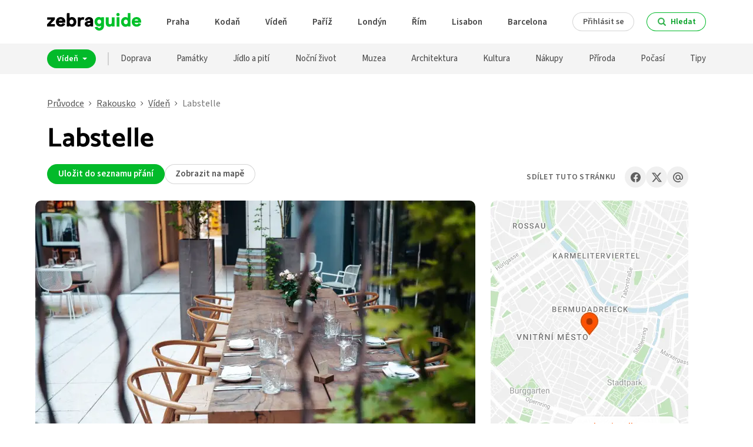

--- FILE ---
content_type: text/html; charset=utf-8
request_url: https://www.zebrapruvodce.cz/viden/labstelle
body_size: 13275
content:
<!DOCTYPE html>
<html dir="ltr" lang="cs" data-type="f-place">
<head>
	<meta charset="utf-8">
	<meta name="robots" content="index, follow">
	<meta name="description" content="Labstelle | Zebra Průvodce">
	<meta name="viewport" content="width=device-width, initial-scale=1, viewport-fit=cover">

	<title>Labstelle | Zebra Průvodce</title>

	<link rel="canonical" href="https://www.zebrapruvodce.cz/viden/labstelle">
	<link rel="apple-touch-icon" sizes="180x180" href="/apple-touch-icon.png">
	<link rel="icon" type="image/png" sizes="32x32" href="/favicon-32x32.png">
	<link rel="icon" type="image/png" sizes="16x16" href="/favicon-16x16.png">
	<link rel="manifest" href="/site.webmanifest">
	<meta name="msapplication-TileColor" content="#ffffff">
	<meta name="theme-color" content="#ffffff">
	<meta name="format-detection" content="telephone=no">

	<style id="csstmp">@font-face{font-family:main;font-style:normal;font-weight:200;font-display:fallback;src:url(/assets/front/fonts/main.woff2) format('woff2');ascent-override:126%;descent-override:54.75%}@font-face{font-family:head;font-style:normal;font-weight:200;font-display:fallback;src:url(/assets/front/fonts/head.woff2) format('woff2')}@font-face{font-family:main;font-style:normal;font-weight:300;font-display:fallback;src:url(/assets/front/fonts/main.woff2) format('woff2');ascent-override:126%;descent-override:54.75%}@font-face{font-family:head;font-style:normal;font-weight:300;font-display:fallback;src:url(/assets/front/fonts/head.woff2) format('woff2')}@font-face{font-family:main;font-style:normal;font-weight:400;font-display:fallback;src:url(/assets/front/fonts/main.woff2) format('woff2');ascent-override:126%;descent-override:54.75%}@font-face{font-family:head;font-style:normal;font-weight:400;font-display:fallback;src:url(/assets/front/fonts/head.woff2) format('woff2')}@font-face{font-family:main;font-style:normal;font-weight:500;font-display:fallback;src:url(/assets/front/fonts/main.woff2) format('woff2');ascent-override:126%;descent-override:54.75%}@font-face{font-family:head;font-style:normal;font-weight:500;font-display:fallback;src:url(/assets/front/fonts/head.woff2) format('woff2')}@font-face{font-family:main;font-style:normal;font-weight:600;font-display:fallback;src:url(/assets/front/fonts/main.woff2) format('woff2');ascent-override:126%;descent-override:54.75%}@font-face{font-family:head;font-style:normal;font-weight:600;font-display:fallback;src:url(/assets/front/fonts/head.woff2) format('woff2')}@font-face{font-family:main;font-style:normal;font-weight:700;font-display:fallback;src:url(/assets/front/fonts/main.woff2) format('woff2');ascent-override:126%;descent-override:54.75%}@font-face{font-family:head;font-style:normal;font-weight:700;font-display:fallback;src:url(/assets/front/fonts/head.woff2) format('woff2')}@font-face{font-family:main;font-style:normal;font-weight:800;font-display:fallback;src:url(/assets/front/fonts/main.woff2) format('woff2');ascent-override:126%;descent-override:54.75%}@font-face{font-family:head;font-style:normal;font-weight:800;font-display:fallback;src:url(/assets/front/fonts/head.woff2) format('woff2')}@font-face{font-family:main;font-style:normal;font-weight:900;font-display:fallback;src:url(/assets/front/fonts/main.woff2) format('woff2');ascent-override:126%;descent-override:54.75%}@font-face{font-family:head;font-style:normal;font-weight:900;font-display:fallback;src:url(/assets/front/fonts/head.woff2) format('woff2')}a,article,body,div,figcaption,figure,footer,h1,h2,h3,header,html,img,li,nav,ol,p,span,ul{margin:0;padding:0;border:0;font-size:100%;font:inherit;vertical-align:baseline}article,figcaption,figure,footer,header,nav{display:block}body{line-height:1}ol,ul{list-style:none}html{box-sizing:border-box;scroll-behavior:smooth}*,:after,:before{box-sizing:inherit}body{font-size:16px;line-height:1.3;color:#000;background:#fff;margin:0;padding:0}button,input{font-size:16px;line-height:1.2;-webkit-appearance:none}hr{display:none}:root{--main-color:#03ba2a;--main-hover-color:#039c23;--submenu-left-border:12px;--submenu-right-border:12px}body{font-family:main,sans-serif}button,input{font-family:main,sans-serif}a{color:inherit;text-decoration:inherit}body{width:100%;overflow-y:scroll}.body--search-header{position:fixed}.sfix{background:#888;width:100%;height:100px;position:fixed;top:-100px;left:0;z-index:1000}.author{background:#f9f9f9;box-shadow:0 2px 2px 0 #eaeaea;display:grid;grid-template-columns:min-content 1fr;column-gap:1.25rem;padding:20px;border-radius:20px}.author__img{grid-column:1;grid-row:1/3;line-height:0}.author__img img{border-radius:50%}.author__meta{grid-column:2;grid-row:1/2;display:flex;flex-flow:column;justify-content:end}.author__meta-name{font-size:18px;font-weight:600}.author__meta-date{font-size:15px;color:#666;margin:.3rem 0 .5rem}.author__bio{grid-column:2;grid-row:2/3;font-size:15px;line-height:1.45;color:#333;overflow-wrap:break-word;-webkit-hyphens:auto;hyphens:auto}.breadcrumbs__main{display:flex;padding:40px 0 25px;overflow-x:auto;white-space:nowrap}.breadcrumbs__main::-webkit-scrollbar{display:none}.breadcrumbs__list{display:flex}.breadcrumbs li:not(:first-child):before{line-height:0;display:inline-block;margin:0 8px 0;vertical-align:0;content:'›';font-size:20px;font-weight:300;color:#444;transform:scaleX(1.25)}.breadcrumbs a{color:#555;text-decoration:underline;text-underline-offset:2px;text-decoration-color:#888}.breadcrumbs a:hover{color:#000;text-decoration-color:#333}.breadcrumbs__current{color:#777}.btn{font-weight:600;line-height:1.2;color:#fff;background:var(--main-color);display:inline-block;padding:.55em 1.25em .525em;border:0 none;border-radius:100px;text-decoration:none;text-align:center;outline:0;cursor:pointer;transition:color 125ms,background 125ms}.btn:hover{background:var(--main-hover-color)}.btn:focus-visible{box-shadow:0 0 0 4px rgba(3,186,42,.3)}.btn--border{color:#00a022;background:0 0;box-shadow:inset 0 0 0 1px #03ba2a}.btn--border:hover{color:#fff;background:#03ba2a}.btn--alt{background:#ff5300}.btn--alt:hover{background:#e04900}.btn--alt:focus-visible{box-shadow:0 0 0 4px rgba(255,83,0,.3)}.btn--alt.btn--border{color:#ff5300;background:0 0;box-shadow:inset 0 0 0 1px #ff5300}.btn--alt.btn--border:hover{color:#fff;background:#ff5300}.btn--black:focus-visible{box-shadow:0 0 0 4px rgba(0,0,0,.1)}.btn--grey:focus-visible{box-shadow:0 0 0 4px rgba(0,0,0,.1)}.btn--danger:focus-visible{box-shadow:0 0 0 4px rgba(206,24,24,.2)}.btn--suppress{font-size:15px;background:#888}.btn--suppress:hover{background:#03ba2a}.btn--suppress.btn--border{color:#555;background:0 0;box-shadow:inset 0 0 0 1px #d5d5d5}.btn--suppress.btn--border:hover{color:#fff;box-shadow:inset 0 0 0 1px #03ba2a;background:#03ba2a}.btn--xs{font-size:14px;padding:.55em 1.25em .5125em}.btn--sm{font-size:14px}.btn--icon-left{display:flex;align-items:center}.btn--icon-left svg{margin-inline-end:.5em}.btn path{opacity:.8;fill:currentColor;stroke:currentColor}.btn:hover path{opacity:1}.city-box{background:#fff9f7;padding:1.25em;border-radius:10px}.city-box__headline{font-family:head,sans-serif;font-size:20px;font-weight:700}.city-box__headline-description{white-space:nowrap}.city-box__description{line-height:1.5;margin:.4em 0 .8em}.city-box__description a{color:#ff5300;text-decoration:underline}.city-box__description a:hover{color:#000}.container{margin-left:auto;margin-right:auto;padding-inline:15px}.footer{color:#333;background:#f5f5f5}.footer__main{display:flex;flex-flow:row-reverse}.footer__about{line-height:1.6}.footer__about-text{color:#333;line-height:1.5;padding-top:7px;margin-bottom:.25rem;max-width:500px}.footer__about-links{display:flex;align-items:center;margin-top:1.33rem}.footer__social-items{display:flex}.footer__social-item{color:rgba(0,0,0,.75);background:#e4e4e4;display:flex;justify-content:center;align-items:center;width:38px;height:38px;border:2px solid #e4e4e4;border-radius:50%;text-align:center}.footer__social-item svg{vertical-align:middle}.footer__social-item:hover{background:0 0}.footer__headline{font-family:head,sans-serif;font-weight:700;line-height:1.1;font-size:18px;color:#000;margin-bottom:.8125rem}.footer__headline a:hover{text-decoration:underline}.footer__item{font-size:15px;font-weight:500;display:block;padding:.5rem 0}.footer__item:hover{text-decoration:underline}.footer__social{flex-basis:44%}.footer__bottom{font-size:15px;color:#666;display:flex;flex-flow:column;gap:15px;align-items:center;padding:2.5rem 0}.footer__partners{font-weight:500;color:#555}.footer__partners-link{display:flex;align-items:flex-end;gap:7px}.footer__partners-link:hover{color:#000;background:#ebebeb;border-radius:10px;box-shadow:-8px 0 0 7px #ebebeb,8px 0 0 7px #ebebeb}.form-row{display:flex;justify-content:space-between;align-items:center}.form-row__item{margin-right:10px}.form-row__item:last-child{margin-right:0}.form-row__item--max{flex-grow:1}.form-row__item--max input{width:100%}.form-text{background:#fff;box-shadow:inset 0 0 0 1px #ddd,0 0 0 0 transparent;font-size:15px;padding:.8em .9em;border:0 none;border-radius:5px;transition:box-shadow .33s}.form-text:focus{box-shadow:inset 0 0 0 1px #03ba2a,0 0 0 4px rgba(3,186,42,.2);outline:0}.header__main{display:flex;justify-content:space-between;align-items:center;height:74px;position:relative}.header__logo{display:flex;align-items:center;position:relative}.header__logo:active{top:1px}.header__logo span{line-height:0}.header__menu{flex-grow:1}.header__menu-items{display:flex}.header__side{padding-right:21px}.header__toggler{font-size:100%;font-weight:400;background:0 0;padding:0;border:0 none;outline:0;text-align:left;display:flex;justify-content:center;align-items:center;flex-flow:column;gap:6px;width:74px;height:74px;margin-inline-end:-7.5px;position:relative;cursor:pointer}.header__toggler span,.header__toggler:after,.header__toggler:before{content:'';background:#333;width:42%;height:3px;border-radius:1.5px;position:relative}.header__toggler span{opacity:1;transition:opacity .15s}.header__toggler:before{top:0;transition:top .3s,transform .3s}.header__toggler:after{bottom:0;transition:bottom .3s,transform .3s}.header__toggler:focus{background:#03ba2a}.header__toggler:focus span,.header__toggler:focus:after,.header__toggler:focus:before{background:#fff}.location{font-size:17px;display:flex;gap:1.5rem;margin:1rem 0}.location__address{background:#f7f7f7;padding:.9rem 1.1rem;border-radius:8px}.location__headline{font-family:head,sans-serif;font-weight:700;line-height:1.1;font-size:19px;margin-bottom:.5rem}.location__btn{font-size:15px;font-weight:500;color:#333;background:#f7f7f7;display:flex;align-items:center;gap:.5em;padding:.9rem 1.1rem;border-radius:8px;position:relative;top:0;transition:top .3s,box-shadow .3s}.location__btn span{text-decoration:underline;text-decoration-color:rgba(0,0,0,0.2);text-underline-offset:4px}.location__btn:hover{box-shadow:0 2px 2px 0 #e3e3e3;top:-2px;color:#000}.location__btn:hover span{text-decoration-color:rgba(0,0,0,0.33)}.main__head{font-family:head,sans-serif;font-weight:700;line-height:1.1;font-size:46px}.main__meta-items{line-height:1.2;display:flex;gap:1em;margin:18px 0 28px}.main__meta .btn{font-size:15px}.main__share{display:flex;align-items:center}.main__sticky-content{display:flex;flex-flow:column;gap:20px}.main__sticky-map{line-height:0;position:relative}.main__sticky-map img{border-radius:10px}.main__sticky-map button{background:0 0;border:0 none;outline:0;cursor:pointer;position:absolute;right:8px;bottom:16px}.main__sticky-map button span{font-size:15px;font-weight:600;color:#ff5300;background:rgba(255,255,255,.9125);box-shadow:1px 2px 4px 1px rgba(0,0,0,.15);display:block;height:36px;line-height:36px;padding:0 20px;border-radius:100px;transition:all .25s}.main__sticky-map button:focus span,.main__sticky-map button:hover span{color:#fff;background:#ff5300}.photo{line-height:0;max-width:660px;margin-bottom:28px}.photo figcaption{font-size:15px;line-height:1.3;color:#888;padding:1em 0;border-bottom:1px solid #e9e9e9}.photo img{border-radius:10px}.photo--bigger{max-width:none}.search{position:relative}.search__wrapper{display:none;background:#fff;box-shadow:0 12px 28px 0 rgba(0,0,0,.2),0 2px 4px 0 rgba(0,0,0,.1);padding:15px 0;border-radius:10px;position:absolute;top:-5px;z-index:100}.body--search-header .header .search__wrapper,.body--search-submenu .submenu .search__wrapper{display:block}.header .search__wrapper{top:-10px}.search__container{padding:0 15px}.search__items{overflow-y:auto}.search__items:has( > .search__item){margin-top:15px}.body--search-submenu .submenu .search__items{transition:max-height .25s}.search__item{display:grid;grid-template-columns:4fr 1fr;column-gap:.5em;align-items:center;padding-top:10px;padding-bottom:10px;border-bottom:1px solid #e8e8e8}.search__item:first-child{border-top:1px solid #e6e6e6}.search__item:hover{background:#f7f7f7}.search__item-headline{font-size:17px;font-weight:600;color:#00a022;text-decoration:underline;cursor:pointer;text-underline-offset:3px;text-decoration-thickness:1.5px;text-decoration-color:#96daa4}.search__item-headline:hover{color:#333}.search__item:hover .search__item-headline{color:#333;text-decoration-color:#aaa}.search__item-description{align-self:start;font-size:14px;color:#666}.search__item-img-container{grid-column:2;grid-row:1/3;line-height:0;min-height:70px}.search__item-img{border-radius:5px}.share{display:flex;align-items:center}.share__headline{font-size:14px;font-weight:600;letter-spacing:.25px;color:#666;text-transform:uppercase}.share__items{display:flex;column-gap:.7em;margin-left:1em}.share__item{color:rgba(0,0,0,.6);background:#f0f0f0;display:flex;justify-content:center;align-items:center;width:36px;height:36px;border:2px solid #f0f0f0;border-radius:50%;text-align:center}.share__item:hover{background:#fff}.share__item svg{vertical-align:middle}.small-map{position:relative;user-select:none}.submenu{font-size:15px;background:#f4f4f4;transition:box-shadow .2s;position:-webkit-sticky;position:sticky;top:0;z-index:10}.submenu__main{display:flex;align-items:center;min-height:52px;position:relative;z-index:11}.submenu__switcher{flex-shrink:0}.submenu__switcher-btn{font-size:14px;line-height:1;display:block;margin:-5px 0;padding:9px 15px 9px 17px}.submenu__switcher-btn svg{margin-left:4px;vertical-align:2px;transition:transform .2s}.body--search-submenu .submenu__switcher-btn svg{transform:scaleY(-1)}.submenu__menu{flex-grow:1}.submenu__menu-items{display:flex}.submenu__menu-link{color:#444;display:block;height:52px;line-height:52px;text-decoration:none;transition:box-shadow .25s}.submenu__menu-link:hover{color:#03ba2a;box-shadow:inset 0 -3px 0 #03ba2a}.submenu__top{background:transparent url(/assets/front/../img/zebra-up-40.png) 0 0 no-repeat;background-size:auto 40px;width:40px;height:40px;position:absolute;left:-37px;top:-120px;text-decoration:none;cursor:pointer;opacity:0;transition:top .5s,opacity .25s}.submenu__top svg{position:absolute;left:4px;bottom:7px}.submenu__top path{fill:#444;transition:fill .25s}.submenu__top:hover path{fill:#000}.tip-places{margin:1.33rem 0;padding:1.125rem 0;position:relative;background:#f9f9f9;margin-left:-20px;padding-left:20px}.tip-places__headline{font-family:head,sans-serif;font-weight:700;line-height:1.1;font-size:22px;font-weight:600;line-height:1.25;margin:.1em 0 .6em}.tip-places__link{color:#00a022;text-decoration:underline;cursor:pointer}.tip-places__link:hover{color:#333}.tip-places__link:after{content:'';position:absolute;inset:0;z-index:2}.tip-places__items{display:flex;overflow:hidden;position:relative}.tip-places__items:after{content:'';background:linear-gradient(90deg,rgba(255,255,255,0) 0,#f9f9f9 75%);width:150px;height:100%;position:absolute;right:0;top:0}.tip-places__item{color:#444;margin-right:1rem}.tip-places__img{line-height:0;margin-bottom:.5rem}.tip-places__img img{border-radius:5px}.tip-places__name{width:180px;line-height:1.66;white-space:nowrap;overflow:hidden;text-overflow:ellipsis}.tip-places__more{background:#333;display:flex;justify-content:center;align-items:center;width:40px;height:40px;border-radius:50%;position:absolute;right:20px;top:30%;z-index:1;transition:background .25s}.tip-places:hover .tip-places__more{background:#000}.tip-places__more path{fill:#fff}.links{font-size:15px;display:grid;grid-template-columns:repeat(2,1fr);gap:12px;margin:1rem 0}.links__item{background:#f7f7f7;display:flex;flex-flow:column;padding:.9rem 1.1rem;border-radius:8px;position:relative;top:0;transition:top .3s,box-shadow .3s;--links-social-color:#000}.links__item:hover{box-shadow:0 2px 2px 0 #e3e3e3;top:-2px}.links__item:hover .links__icon{color:var(--links-social-color)}.links__item:hover .links__link{text-decoration-color:rgba(0,0,0,0.33)}.links__item--facebook{--links-social-color:#0765ff}.links__item--instagram{--links-social-color:#e1306c}.links__headline{order:2;opacity:.66;font-weight:500}.links__link{order:3;text-decoration:underline;text-decoration-color:rgba(0,0,0,0.2);text-underline-offset:4px;line-break:anywhere}.links__link:after{content:'';position:absolute;inset:0;z-index:1}.links__icon{order:1;color:#444;margin-bottom:.33rem;transition:color .2s}.links__icon--www{font-family:Courier,monospace;height:20px}.links__icon--www:after{content:'www'}.content-headline{font-family:head,sans-serif;font-weight:700;line-height:1.1;font-size:32px;margin:1.25em 0 .35em}.md--rich{line-height:1.65}.md--rich p{font-size:18px;max-width:660px;margin-bottom:1em;overflow-wrap:break-word;-webkit-hyphens:auto;hyphens:auto}.main__content-perex .md--rich p{font-size:21px;line-height:1.5;color:#333;margin-bottom:1rem}@media only screen and (max-width:1129px){.body--search-header{overflow:hidden;height:100vh}.footer__main{align-items:center;flex-flow:column-reverse;gap:50px}.footer__about-links{flex-flow:column;align-items:center;gap:25px}.footer__social-items{gap:20px}.footer__bottom{padding:50px 0}.form-text{font-size:16px;background:#fff}.header__logo{flex-grow:1}.header__menu{box-shadow:0 12px 28px 0 rgba(0,0,0,.2),0 2px 4px 0 rgba(0,0,0,.1);display:none;flex-flow:column-reverse;background:#fff;padding:1.5rem;padding-bottom:1rem;border-radius:10px;position:absolute;right:15px;z-index:200}.header__menu-items{font-size:18px;font-weight:500;flex-flow:column;gap:.3rem;margin-top:.75rem}.header__menu-link{display:block;padding:.25rem 0}.header__sign-btn{font-size:16px}.header__search-btn{margin-inline:7.5px}.main__share{justify-content:center;margin:1.5rem 0}.main__sticky{margin:1.5rem 0}.main__sticky-map{display:none}.photo img{width:100%;height:auto}.submenu{font-weight:500}.submenu__main{padding-right:0;min-height:60px}.submenu__switcher-btn{padding:9px 9px 8px 12px}.submenu__switcher-btn svg{margin-left:2px}.submenu__menu{min-width:0;position:relative}.submenu__menu:after,.submenu__menu:before{content:'';display:block;height:100%;position:absolute;top:0;z-index:1;pointer-events:none}.submenu__menu:before{background:linear-gradient(90deg,#f4f4f4,rgba(244,244,244,0));width:var(--submenu-left-border);left:0}.submenu__menu:after{background:linear-gradient(270deg,#f4f4f4,rgba(244,244,244,0));width:var(--submenu-right-border);right:0}.submenu__menu-items{overflow-x:auto;white-space:nowrap;gap:12px}.submenu__menu-items::-webkit-scrollbar{display:none}.submenu__menu-item:first-child{padding-inline-start:12px}.submenu__menu-item:last-child{padding-inline-end:15px}.submenu__menu-link{height:60px;line-height:60px}.submenu__top{display:none}}@media only screen and (max-width:767px){.author{row-gap:.75rem;margin-top:1.5rem}.author__img{grid-row:1/2}.author__meta{justify-content:center}.author__bio{grid-column:1/3;grid-row:2/3}.breadcrumbs{font-weight:500;position:relative}.breadcrumbs:after,.breadcrumbs:before{content:'';display:block;width:15px;height:100%;position:absolute;top:0;z-index:1;pointer-events:none}.breadcrumbs:before{background:linear-gradient(90deg,#fff,rgba(255,255,255,0));left:0}.breadcrumbs:after{background:linear-gradient(270deg,#fff,rgba(255,255,255,0));right:0}.breadcrumbs__main{margin-inline:-15px;padding:25px 15px 20px}.btn{padding:.55em 1.125em .525em}.footer{margin-top:30px;padding-top:30px}.footer__about{text-align:center}.footer__sections{width:100%;display:grid;grid-template-columns:repeat(2,1fr);gap:25px 15px}.footer__section:last-child{grid-column:span 2}.footer__section:last-child ul{grid-template:repeat(3,1fr)/repeat(2,1fr);display:grid;grid-auto-flow:column;column-gap:15px}.footer__headline{margin-bottom:.5rem}.footer__partners-link{flex-flow:column;align-items:center;justify-content:center;gap:3px}.footer__partners-text{display:flex;flex-flow:column;align-items:center}.footer__partners-logo{margin:8px 0}.footer__copy{display:flex;flex-flow:column;align-items:center}.header__main{height:64px}.header__logo svg{width:144px;height:27px}.header__menu{top:59px}.header__toggler{gap:4px;width:64px;height:64px}.location{flex-flow:column;gap:12px}.main__head{font-size:38px}.main__meta-items{flex-wrap:wrap;margin:10px 0 20px;gap:12px}.main__meta .btn{font-size:14px}.photo figcaption{padding-inline:15px}.photo--bigger{margin-inline:-15px}.photo--bigger img{border-radius:0}.search__wrapper{width:calc(100vw - 2 * 15px)}.body--search-header .header .search__items{max-height:calc(100vh - 159px)}.body--search-submenu .submenu .search__items{max-height:calc(100vh - 224px)}.small-map img{width:100%;object-fit:cover}.main__content-perex .md--rich p{font-size:18px}}@media only screen and (min-width:768px){.author{margin-top:3rem}.footer{margin-top:70px;padding-top:70px}.footer__sections{display:flex;justify-content:space-between}.search__wrapper{width:360px;left:0}.header .search__wrapper{left:auto;right:0}.tip-places{border-radius:10px}.links{gap:1rem;grid-template-columns:repeat(3,1fr)}}@media only screen and (min-width:1130px){.author{margin-left:-20px;margin-right:20px}.container{width:1120px}.footer__main{justify-content:space-between}.footer__about{flex-basis:295px}.footer__social-items{justify-content:space-between}.footer__sections{flex-grow:0;flex-basis:63%}.footer__partners-logo{position:relative;top:1px}.header__menu{display:flex}.header__menu-items{flex-grow:1;font-size:15px;font-weight:600;justify-content:space-evenly}.header__menu-item{display:flex;align-items:center}.header__menu-item--lg-hide{display:none}.header__menu-link{color:#444}.header__menu-link:hover{color:#03ba2a}.header__toggler{display:none}.main{display:grid;grid-template-columns:728px 336px;column-gap:26px}.main__head{grid-column:1;grid-row:1}.main__meta{grid-column:1;grid-row:2}.main__content{grid-column:1;grid-row:3}.main__share{grid-column:2;grid-row:2;min-height:80px}.main__sticky{grid-column:2;grid-row:3}.main__share{justify-content:flex-end}.main__sticky-content{position:-webkit-sticky;position:sticky;top:72px}.photo--bigger{margin-left:-20px}.photo--bigger figcaption{padding-left:20px}.body--search-header .header .search__items{max-height:calc(100vh - 166px)}.body--search-submenu .submenu .search__items{max-height:calc(100vh - 223px)}.submenu__switcher{margin-inline-end:20px;padding-inline-end:20px;border-inline-end:2px solid #d0d0d0}.submenu__menu-items{justify-content:space-between}}@media only screen and (min-width:768px) and (max-width:1129px){.container{width:758px}.footer__about{max-width:600px;text-align:center}.footer__sections{width:100%}.header__menu{top:67px}.photo--bigger{margin-inline:-10px}.body--search-header .header .search__items{max-height:calc(100vh - 169px)}.body--search-submenu .submenu .search__items{max-height:calc(100vh - 234px)}}@media only screen and (max-width:374px){.header__search-btn{margin:0}.header__search-btn svg{margin:0}.header__search-btn span{display:none}.main__head{font-size:10vw}}@media only screen and (-webkit-min-device-pixel-ratio :1.5),only screen and (min-device-pixel-ratio :1.5){.submenu__top{background-image:url(/assets/front/../img/zebra-up-80.png)}}</style>
	<link id="css" onload="this.onload=null;this.media='all';document.cookie='css=f728ff6d; Path=/; Max-Age=2592000; Secure; SameSite=None';document.head.removeChild(document.getElementById('csstmp'))" media="print" rel="stylesheet" type="text/css" href="/assets/front/build.css?f728ff6d">
	<script src="/assets/front/build.js?e4268356" async defer></script>
</head>
<body>

<div class="sfix"></div>
<div id="top"></div>


<div id="js-header" class="header">
	<div class="header__main container">
		<a href="/" class="header__logo"><span><svg width="160" height="30" viewBox="0 0 320 60" aria-label="Zebra Průvodce"><path d="m0 38.82 14.38-15.71H.61v-8.19h25.77v7.58L11.64 38.03H26.5v8.19H0v-7.4ZM30.15 30.45c0-9.83 6.67-16.38 16.56-16.38 10.43 0 16.5 7.4 15.47 19.11l-22.5.24c.36 2.73 3.22 5.16 6.61 5.34 3.22.24 5.52-1.15 6.91-4.12l8.55 2.67c-1.27 3.82-6.31 9.4-14.92 9.4-9.64 0-16.68-6.85-16.68-16.25Zm9.58-4.25 12.86-.06c-.42-2.61-3.46-4.67-7.04-4.43-2.79.18-5.22 2.12-5.82 4.49ZM85.95 14.07c7.04.48 12.49 6 13.34 13.89 1.58 14.07-8.73 19.29-14.62 18.98-3.4-.18-6.49-1.46-8.55-3.52l-.24 2.67-8.73.06.12-45.49 9.16.06v16.26c2.24-2.18 5.46-3.15 9.52-2.91Zm-3.09 24.38c4.25.12 7.4-3.28 7.4-7.82 0-4.85-3.03-8.25-7.1-8.07-4.12.24-6.79 3.34-6.79 7.95 0 2.79 1.52 7.76 6.49 7.95ZM113.42 46.1l-9.1-.06V15.16h9.1v2.67c1.03-1.4 2.49-2.37 4.61-3.09 2.61-.97 6.85-.55 8.85.91l-2.55 8.37c-2.91-1.76-6.73-1.33-8.61.79-1.94 2.18-2.3 3.82-2.3 11.59v9.7ZM128.16 38.52c-.61-6.25 3.22-10.07 11.04-11.1 2.91-.42 6.37-.73 7.04-1.27.67-.55 1.15-3.21-2.43-4.12-3.82-.97-6.49.79-6.98 4.67l-8.25-1.76c.36-3.7 2.85-7.04 6.73-9.22 3.52-2 8.86-2.3 12.92-.79 5.28 1.94 8.25 5.82 8.25 10.74l.18 20.5h-9.1l-.18-2.49c-2.06 2.18-4.91 3.4-7.95 3.4-6.43 0-10.55-3.09-11.28-8.55Zm19.29-4.67c-6.31.91-10.13-.3-10.13 2.97 0 2.31 2 3.4 5.46 2.67 3.03-.61 4.79-2.79 4.67-5.64Z"/><path fill="#00c12a" d="m184.57 14.68 8.86.06c-.06 10.31.12 22.2.12 28.51 0 9.58-5.88 15.95-15.35 16.68-7.1.55-13.59-3.82-16.38-11.16l9.16-1.94c1.52 2.97 3.58 4.49 6.13 4.49 4.12 0 6.55-2.85 6.91-7.95-3.88 3.15-9.64 3.34-14.86.42-5.28-2.97-8.13-8.86-7.58-15.59 1.03-12.19 13.59-18.38 22.81-11.77l.18-1.76Zm-7.46 22.44c4.25 0 6.97-2.79 6.97-7.34s-3.27-7.64-7.4-7.1c-3.58.49-5.88 3.22-5.88 7.1s2.85 7.34 6.31 7.34ZM211.13 47.01c-10.49 0-11.52-10.13-11.52-12.86V14.92h9.77v18.44c0 2.97 1.94 5.03 4.79 5.03 3.09 0 5.58-2.12 5.58-4.67V14.86h9.7v31.3h-9.1l-.24-2.49c-1.82 1.94-5.4 3.34-8.98 3.34ZM235.52 5.52c0-3.09 2.49-5.52 5.64-5.52s5.58 2.43 5.58 5.52-2.49 5.52-5.58 5.52-5.64-2.43-5.64-5.52Zm10.55 40.76h-9.64V14.74h9.64v31.54ZM283.62 46.16l-8.73-.06-.24-2.24c-2 2.18-4.85 3.28-8.49 3.28-6.73 0-15.34-6.37-14.5-18.13.61-8.25 5.82-13.95 13.28-14.8 3.52-.42 6.85.49 9.46 2.55L274.34.75l9.16-.06.12 45.49Zm-15.95-23.59c-3.88-.06-6.91 3.46-6.91 8.01s3.21 8.01 7.16 7.82c4.13-.18 6.61-3.21 6.61-7.88s-2.67-7.88-6.85-7.95ZM287.86 30.45c0-9.83 6.67-16.38 16.56-16.38 10.43 0 16.5 7.4 15.47 19.11l-22.5.24c.36 2.73 3.21 5.16 6.61 5.34 3.21.24 5.52-1.15 6.91-4.12l8.55 2.67c-1.27 3.82-6.31 9.4-14.92 9.4-9.64 0-16.68-6.85-16.68-16.25Zm9.58-4.25 12.86-.06c-.42-2.61-3.46-4.67-7.04-4.43-2.79.18-5.22 2.12-5.82 4.49Z"/></svg></span></a>
		
		<nav class="header__menu">
			<ul class="header__menu-items">
				<li class="header__menu-item">
					<a href="/praha" class="header__menu-link">Praha</a>
				</li>
				<li class="header__menu-item">
					<a href="/kodan" class="header__menu-link">Kodaň</a>
				</li>
				<li class="header__menu-item">
					<a href="/viden" class="header__menu-link">Vídeň</a>
				</li>
				<li class="header__menu-item">
					<a href="/pariz" class="header__menu-link">Paříž</a>
				</li>
				<li class="header__menu-item">
					<a href="/londyn" class="header__menu-link">Londýn</a>
				</li>
				<li class="header__menu-item">
					<a href="/rim" class="header__menu-link">Řím</a>
				</li>
				<li class="header__menu-item">
					<a href="/lisabon" class="header__menu-link">Lisabon</a>
				</li>
				<li class="header__menu-item">
					<a href="/barcelona" class="header__menu-link">Barcelona</a>
				</li>
				<li class="header__menu-item header__menu-item--lg-hide">
					<a href="/amsterdam" class="header__menu-link">Amsterdam</a>
				</li>
			</ul>
			<div class="header__side">
					<a href="/ucet/prihlaseni" class="btn btn--border btn--suppress btn--sm header__sign-btn">Přihlásit se</a>
			</div>
		</nav>
		
		<button data-search-toggler="header" onclick="document.body.classList.remove('body--header-menu');document.body.classList.remove('body--search-submenu');document.body.classList.toggle('body--search-header');document.getElementById('js-search-header-q').focus()" class="btn btn--border btn--sm btn--icon-left header__search-btn">
			<svg width="16" height="16" viewBox="0 0 30 30">
				<path stroke-width="2" d="M 13 3 C 7.4889971 3 3 7.4889971 3 13 C 3 18.511003 7.4889971 23 13 23 C 15.396508 23 17.597385 22.148986 19.322266 20.736328 L 25.292969 26.707031 A 1.0001 1.0001 0 1 0 26.707031 25.292969 L 20.736328 19.322266 C 22.148986 17.597385 23 15.396508 23 13 C 23 7.4889971 18.511003 3 13 3 z M 13 5 C 17.430123 5 21 8.5698774 21 13 C 21 17.430123 17.430123 21 13 21 C 8.5698774 21 5 17.430123 5 13 C 5 8.5698774 8.5698774 5 13 5 z"></path>
			</svg>
			<span>Hledat</span>
		</button>

		<button aria-label="Menu" onclick="document.body.classList.remove('body--search-header');document.body.classList.toggle('body--search-submenu');document.body.classList.toggle('body--header-menu')" class="header__toggler"><span></span></button>
	</div>

<div class="search container">
	<div data-search="header" class="search__wrapper">
		<div class="form-row search__container">
			<div class="form-row__item form-row__item--max">
				<input id="js-search-header-q" data-search-q="header" placeholder="Zadejte město, zemi, místo, &hellip;" class="form-text">
			</div>
		</div>
		
		<div data-search-items="header" class="search__items">
			<a href="/viden/doprava" class="search__item search__container">
				<div class="search__item-headline">Doprava ve Vídni</div>
				<div class="search__item-img-container">
						<picture>
<source format="image/webp" srcset="/image/e-100-70-3x/article/3a/ca0a4fd551b3faea10ac3d5946312b.webp 300w, /image/e-100-70-2x/article/3a/ca0a4fd551b3faea10ac3d5946312b.webp 200w, /image/e-100-70/article/3a/ca0a4fd551b3faea10ac3d5946312b.webp 100w" sizes="100px">
<source format="image/jpeg" srcset="/image/e-100-70-3x/article/3a/ca0a4fd551b3faea10ac3d5946312b.jpeg 300w, /image/e-100-70-2x/article/3a/ca0a4fd551b3faea10ac3d5946312b.jpeg 200w, /image/e-100-70/article/3a/ca0a4fd551b3faea10ac3d5946312b.jpeg 100w" sizes="100px">
<img src="/image/e-100-70/article/3a/ca0a4fd551b3faea10ac3d5946312b.jpeg" width="100" height="70" alt="Doprava ve Vídni" loading="lazy" class="search__item-img">
</picture>
				</div>
				<div class="search__item-description">Sekce, Vídeň</div>
			</a>
			<a href="/viden/pamatky" class="search__item search__container">
				<div class="search__item-headline">Památky ve Vídni</div>
				<div class="search__item-img-container">
						<picture>
<source format="image/webp" srcset="/image/e-100-70-3x/article/58/34aee1e5c0df844544743d9dcb15ff.webp 300w, /image/e-100-70-2x/article/58/34aee1e5c0df844544743d9dcb15ff.webp 200w, /image/e-100-70/article/58/34aee1e5c0df844544743d9dcb15ff.webp 100w" sizes="100px">
<source format="image/jpeg" srcset="/image/e-100-70-3x/article/58/34aee1e5c0df844544743d9dcb15ff.jpeg 300w, /image/e-100-70-2x/article/58/34aee1e5c0df844544743d9dcb15ff.jpeg 200w, /image/e-100-70/article/58/34aee1e5c0df844544743d9dcb15ff.jpeg 100w" sizes="100px">
<img src="/image/e-100-70/article/58/34aee1e5c0df844544743d9dcb15ff.jpeg" width="100" height="70" alt="Památky ve Vídni" loading="lazy" class="search__item-img">
</picture>
				</div>
				<div class="search__item-description">Sekce, Vídeň</div>
			</a>
			<a href="/viden/jidlo-piti" class="search__item search__container">
				<div class="search__item-headline">Jídlo a pití ve Vídni</div>
				<div class="search__item-img-container">
						<picture>
<source format="image/webp" srcset="/image/e-100-70-3x/article/a5/b255320b57583e68a630a2065b2281.webp 300w, /image/e-100-70-2x/article/a5/b255320b57583e68a630a2065b2281.webp 200w, /image/e-100-70/article/a5/b255320b57583e68a630a2065b2281.webp 100w" sizes="100px">
<source format="image/jpeg" srcset="/image/e-100-70-3x/article/a5/b255320b57583e68a630a2065b2281.jpeg 300w, /image/e-100-70-2x/article/a5/b255320b57583e68a630a2065b2281.jpeg 200w, /image/e-100-70/article/a5/b255320b57583e68a630a2065b2281.jpeg 100w" sizes="100px">
<img src="/image/e-100-70/article/a5/b255320b57583e68a630a2065b2281.jpeg" width="100" height="70" alt="Jídlo a pití ve Vídni" loading="lazy" class="search__item-img">
</picture>
				</div>
				<div class="search__item-description">Sekce, Vídeň</div>
			</a>
			<a href="/viden/nocni-zivot" class="search__item search__container">
				<div class="search__item-headline">Noční život ve Vídni</div>
				<div class="search__item-img-container">
						<picture>
<source format="image/webp" srcset="/image/e-100-70-3x/article/92/611e9a28389b4615d5509b40c61249.webp 300w, /image/e-100-70-2x/article/92/611e9a28389b4615d5509b40c61249.webp 200w, /image/e-100-70/article/92/611e9a28389b4615d5509b40c61249.webp 100w" sizes="100px">
<source format="image/jpeg" srcset="/image/e-100-70-3x/article/92/611e9a28389b4615d5509b40c61249.jpeg 300w, /image/e-100-70-2x/article/92/611e9a28389b4615d5509b40c61249.jpeg 200w, /image/e-100-70/article/92/611e9a28389b4615d5509b40c61249.jpeg 100w" sizes="100px">
<img src="/image/e-100-70/article/92/611e9a28389b4615d5509b40c61249.jpeg" width="100" height="70" alt="Noční život ve Vídni" loading="lazy" class="search__item-img">
</picture>
				</div>
				<div class="search__item-description">Sekce, Vídeň</div>
			</a>
			<a href="/viden/muzea" class="search__item search__container">
				<div class="search__item-headline">Muzea ve Vídni</div>
				<div class="search__item-img-container">
						<picture>
<source format="image/webp" srcset="/image/e-100-70-3x/article/66/25f0d1cd84279e2aaa1c875b2a39d8.webp 300w, /image/e-100-70-2x/article/66/25f0d1cd84279e2aaa1c875b2a39d8.webp 200w, /image/e-100-70/article/66/25f0d1cd84279e2aaa1c875b2a39d8.webp 100w" sizes="100px">
<source format="image/jpeg" srcset="/image/e-100-70-3x/article/66/25f0d1cd84279e2aaa1c875b2a39d8.jpeg 300w, /image/e-100-70-2x/article/66/25f0d1cd84279e2aaa1c875b2a39d8.jpeg 200w, /image/e-100-70/article/66/25f0d1cd84279e2aaa1c875b2a39d8.jpeg 100w" sizes="100px">
<img src="/image/e-100-70/article/66/25f0d1cd84279e2aaa1c875b2a39d8.jpeg" width="100" height="70" alt="Muzea ve Vídni" loading="lazy" class="search__item-img">
</picture>
				</div>
				<div class="search__item-description">Sekce, Vídeň</div>
			</a>
			<a href="/viden/architektura" class="search__item search__container">
				<div class="search__item-headline">Architektura a budovy ve Vídni</div>
				<div class="search__item-img-container">
						<picture>
<source format="image/webp" srcset="/image/e-100-70-3x/article/41/75656cc197e557f6ecef5dd31991c0.webp 300w, /image/e-100-70-2x/article/41/75656cc197e557f6ecef5dd31991c0.webp 200w, /image/e-100-70/article/41/75656cc197e557f6ecef5dd31991c0.webp 100w" sizes="100px">
<source format="image/jpeg" srcset="/image/e-100-70-3x/article/41/75656cc197e557f6ecef5dd31991c0.jpeg 300w, /image/e-100-70-2x/article/41/75656cc197e557f6ecef5dd31991c0.jpeg 200w, /image/e-100-70/article/41/75656cc197e557f6ecef5dd31991c0.jpeg 100w" sizes="100px">
<img src="/image/e-100-70/article/41/75656cc197e557f6ecef5dd31991c0.jpeg" width="100" height="70" alt="Architektura a budovy ve Vídni" loading="lazy" class="search__item-img">
</picture>
				</div>
				<div class="search__item-description">Sekce, Vídeň</div>
			</a>
			<a href="/viden/kultura" class="search__item search__container">
				<div class="search__item-headline">Kultura ve Vídni</div>
				<div class="search__item-img-container">
						<picture>
<source format="image/webp" srcset="/image/e-100-70-3x/article/04/d8c085ae5f3a7ad1ed9a8ff5fc6e18.webp 300w, /image/e-100-70-2x/article/04/d8c085ae5f3a7ad1ed9a8ff5fc6e18.webp 200w, /image/e-100-70/article/04/d8c085ae5f3a7ad1ed9a8ff5fc6e18.webp 100w" sizes="100px">
<source format="image/jpeg" srcset="/image/e-100-70-3x/article/04/d8c085ae5f3a7ad1ed9a8ff5fc6e18.jpeg 300w, /image/e-100-70-2x/article/04/d8c085ae5f3a7ad1ed9a8ff5fc6e18.jpeg 200w, /image/e-100-70/article/04/d8c085ae5f3a7ad1ed9a8ff5fc6e18.jpeg 100w" sizes="100px">
<img src="/image/e-100-70/article/04/d8c085ae5f3a7ad1ed9a8ff5fc6e18.jpeg" width="100" height="70" alt="Kultura ve Vídni" loading="lazy" class="search__item-img">
</picture>
				</div>
				<div class="search__item-description">Sekce, Vídeň</div>
			</a>
			<a href="/viden/nakupy" class="search__item search__container">
				<div class="search__item-headline">Kam ve Vídni na nákupy?</div>
				<div class="search__item-img-container">
						<picture>
<source format="image/webp" srcset="/image/e-100-70-3x/article/ee/5f23b57aaaa905a468ca939de1b256.webp 300w, /image/e-100-70-2x/article/ee/5f23b57aaaa905a468ca939de1b256.webp 200w, /image/e-100-70/article/ee/5f23b57aaaa905a468ca939de1b256.webp 100w" sizes="100px">
<source format="image/jpeg" srcset="/image/e-100-70-3x/article/ee/5f23b57aaaa905a468ca939de1b256.jpeg 300w, /image/e-100-70-2x/article/ee/5f23b57aaaa905a468ca939de1b256.jpeg 200w, /image/e-100-70/article/ee/5f23b57aaaa905a468ca939de1b256.jpeg 100w" sizes="100px">
<img src="/image/e-100-70/article/ee/5f23b57aaaa905a468ca939de1b256.jpeg" width="100" height="70" alt="Kam ve Vídni na nákupy?" loading="lazy" class="search__item-img">
</picture>
				</div>
				<div class="search__item-description">Sekce, Vídeň</div>
			</a>
			<a href="/viden/priroda" class="search__item search__container">
				<div class="search__item-headline">Příroda ve Vídni</div>
				<div class="search__item-img-container">
						<picture>
<source format="image/webp" srcset="/image/e-100-70-3x/article/72/972ec3f3374818b95e6c4ca71640ff.webp 300w, /image/e-100-70-2x/article/72/972ec3f3374818b95e6c4ca71640ff.webp 200w, /image/e-100-70/article/72/972ec3f3374818b95e6c4ca71640ff.webp 100w" sizes="100px">
<source format="image/jpeg" srcset="/image/e-100-70-3x/article/72/972ec3f3374818b95e6c4ca71640ff.jpeg 300w, /image/e-100-70-2x/article/72/972ec3f3374818b95e6c4ca71640ff.jpeg 200w, /image/e-100-70/article/72/972ec3f3374818b95e6c4ca71640ff.jpeg 100w" sizes="100px">
<img src="/image/e-100-70/article/72/972ec3f3374818b95e6c4ca71640ff.jpeg" width="100" height="70" alt="Příroda ve Vídni" loading="lazy" class="search__item-img">
</picture>
				</div>
				<div class="search__item-description">Sekce, Vídeň</div>
			</a>
			<a href="/viden/pocasi" class="search__item search__container">
				<div class="search__item-headline">Počasí ve Vídni – kdy navštívit Vídeň?</div>
				<div class="search__item-img-container">
						<picture>
<source format="image/webp" srcset="/image/e-100-70-3x/article/d2/31815a3c897e72068a9c3e96120ce3.webp 300w, /image/e-100-70-2x/article/d2/31815a3c897e72068a9c3e96120ce3.webp 200w, /image/e-100-70/article/d2/31815a3c897e72068a9c3e96120ce3.webp 100w" sizes="100px">
<source format="image/jpeg" srcset="/image/e-100-70-3x/article/d2/31815a3c897e72068a9c3e96120ce3.jpeg 300w, /image/e-100-70-2x/article/d2/31815a3c897e72068a9c3e96120ce3.jpeg 200w, /image/e-100-70/article/d2/31815a3c897e72068a9c3e96120ce3.jpeg 100w" sizes="100px">
<img src="/image/e-100-70/article/d2/31815a3c897e72068a9c3e96120ce3.jpeg" width="100" height="70" alt="Počasí ve Vídni – kdy navštívit Vídeň?" loading="lazy" class="search__item-img">
</picture>
				</div>
				<div class="search__item-description">Sekce, Vídeň</div>
			</a>
			<a href="/viden/tipy" class="search__item search__container">
				<div class="search__item-headline">Rady a tipy ve Vídni</div>
				<div class="search__item-img-container">
						<picture>
<source format="image/webp" srcset="/image/e-100-70-3x/article/e5/2eea1530839e1ba1b08f9e35ace1ae.webp 300w, /image/e-100-70-2x/article/e5/2eea1530839e1ba1b08f9e35ace1ae.webp 200w, /image/e-100-70/article/e5/2eea1530839e1ba1b08f9e35ace1ae.webp 100w" sizes="100px">
<source format="image/jpeg" srcset="/image/e-100-70-3x/article/e5/2eea1530839e1ba1b08f9e35ace1ae.jpeg 300w, /image/e-100-70-2x/article/e5/2eea1530839e1ba1b08f9e35ace1ae.jpeg 200w, /image/e-100-70/article/e5/2eea1530839e1ba1b08f9e35ace1ae.jpeg 100w" sizes="100px">
<img src="/image/e-100-70/article/e5/2eea1530839e1ba1b08f9e35ace1ae.jpeg" width="100" height="70" alt="Rady a tipy ve Vídni" loading="lazy" class="search__item-img">
</picture>
				</div>
				<div class="search__item-description">Sekce, Vídeň</div>
			</a>
		</div>
	</div>
</div>
</div>

<hr>

<nav class="submenu">
	<div class="submenu__main container">
		<a id="js-top" href="#top" data-scroll-to="" class="submenu__top">
			<svg width="11" height="11" aria-label="Nahoru">
				<path d="M3.5 0 L0 4 L7 4 Z"></path>
				<path d="M3 4 L3 11 L4 11 L4 4 Z"></path>
			</svg>
		</a>
		<div class="submenu__switcher">
			<button data-search-toggler="submenu" onclick="document.body.classList.remove('body--header-menu');document.body.classList.remove('body--search-header');document.body.classList.toggle('body--search-submenu')" class="btn submenu__switcher-btn">Vídeň
				<svg height="4" viewBox="0 0 10 5">
					<polygon points="0, 0 10, 0 5, 5" fill="#fff"></polygon>
				</svg>
			</button>
		</div>
		<div class="submenu__menu">
			<ul class="submenu__menu-items">
					<li class="submenu__menu-item"><a href="/viden/doprava" class="submenu__menu-link">Doprava</a></li>
					<li class="submenu__menu-item"><a href="/viden/pamatky" class="submenu__menu-link">Památky</a></li>
					<li class="submenu__menu-item"><a href="/viden/jidlo-piti" class="submenu__menu-link">Jídlo a pití</a></li>
					<li class="submenu__menu-item"><a href="/viden/nocni-zivot" class="submenu__menu-link">Noční život</a></li>
					<li class="submenu__menu-item"><a href="/viden/muzea" class="submenu__menu-link">Muzea</a></li>
					<li class="submenu__menu-item"><a href="/viden/architektura" class="submenu__menu-link">Architektura</a></li>
					<li class="submenu__menu-item"><a href="/viden/kultura" class="submenu__menu-link">Kultura</a></li>
					<li class="submenu__menu-item"><a href="/viden/nakupy" class="submenu__menu-link">Nákupy</a></li>
					<li class="submenu__menu-item"><a href="/viden/priroda" class="submenu__menu-link">Příroda</a></li>
					<li class="submenu__menu-item"><a href="/viden/pocasi" class="submenu__menu-link">Počasí</a></li>
					<li class="submenu__menu-item"><a href="/viden/tipy" class="submenu__menu-link">Tipy</a></li>
			</ul>
		</div>
	</div>

<div class="search container">
	<div data-search="submenu" class="search__wrapper">
		<div class="form-row search__container">
			<div class="form-row__item form-row__item--max">
				<input id="js-search-submenu-q" data-search-q="submenu" placeholder="Klikněte sem a zadejte město, zemi, místo, &hellip;" class="form-text">
			</div>
		</div>
		
		<div data-search-items="submenu" class="search__items">
			<a href="/praha" class="search__item search__container">
				<div class="search__item-headline">Praha</div>
				<div class="search__item-img-container">
						<picture>
<source format="image/webp" srcset="/image/e-100-70-3x/city/ed/1fec5706759b497c8b0e407baa87a5.webp 300w, /image/e-100-70-2x/city/ed/1fec5706759b497c8b0e407baa87a5.webp 200w, /image/e-100-70/city/ed/1fec5706759b497c8b0e407baa87a5.webp 100w" sizes="100px">
<source format="image/jpeg" srcset="/image/e-100-70-3x/city/ed/1fec5706759b497c8b0e407baa87a5.jpeg 300w, /image/e-100-70-2x/city/ed/1fec5706759b497c8b0e407baa87a5.jpeg 200w, /image/e-100-70/city/ed/1fec5706759b497c8b0e407baa87a5.jpeg 100w" sizes="100px">
<img src="/image/e-100-70/city/ed/1fec5706759b497c8b0e407baa87a5.jpeg" width="100" height="70" alt="Praha" loading="lazy" class="search__item-img">
</picture>
				</div>
					<div class="search__item-description">Město, Česko, Evropa</div>
			</a>
			<a href="/kodan" class="search__item search__container">
				<div class="search__item-headline">Kodaň</div>
				<div class="search__item-img-container">
						<picture>
<source format="image/webp" srcset="/image/e-100-70-3x/city/b5/d67aa4603e86f699b769cd96cf9346.webp 300w, /image/e-100-70-2x/city/b5/d67aa4603e86f699b769cd96cf9346.webp 200w, /image/e-100-70/city/b5/d67aa4603e86f699b769cd96cf9346.webp 100w" sizes="100px">
<source format="image/jpeg" srcset="/image/e-100-70-3x/city/b5/d67aa4603e86f699b769cd96cf9346.jpeg 300w, /image/e-100-70-2x/city/b5/d67aa4603e86f699b769cd96cf9346.jpeg 200w, /image/e-100-70/city/b5/d67aa4603e86f699b769cd96cf9346.jpeg 100w" sizes="100px">
<img src="/image/e-100-70/city/b5/d67aa4603e86f699b769cd96cf9346.jpeg" width="100" height="70" alt="Kodaň" loading="lazy" class="search__item-img">
</picture>
				</div>
					<div class="search__item-description">Město, Dánsko, Evropa</div>
			</a>
			<a href="/viden" class="search__item search__container">
				<div class="search__item-headline">Vídeň</div>
				<div class="search__item-img-container">
						<picture>
<source format="image/webp" srcset="/image/e-100-70-3x/city/b6/3ed574b57a06c42cbd89cb94ef2621.webp 300w, /image/e-100-70-2x/city/b6/3ed574b57a06c42cbd89cb94ef2621.webp 200w, /image/e-100-70/city/b6/3ed574b57a06c42cbd89cb94ef2621.webp 100w" sizes="100px">
<source format="image/jpeg" srcset="/image/e-100-70-3x/city/b6/3ed574b57a06c42cbd89cb94ef2621.jpeg 300w, /image/e-100-70-2x/city/b6/3ed574b57a06c42cbd89cb94ef2621.jpeg 200w, /image/e-100-70/city/b6/3ed574b57a06c42cbd89cb94ef2621.jpeg 100w" sizes="100px">
<img src="/image/e-100-70/city/b6/3ed574b57a06c42cbd89cb94ef2621.jpeg" width="100" height="70" alt="Vídeň" loading="lazy" class="search__item-img">
</picture>
				</div>
					<div class="search__item-description">Město, Rakousko, Evropa</div>
			</a>
			<a href="/pariz" class="search__item search__container">
				<div class="search__item-headline">Paříž</div>
				<div class="search__item-img-container">
						<picture>
<source format="image/webp" srcset="/image/e-100-70-3x/city/a2/77bf774166381c4a24326046f48de8.webp 300w, /image/e-100-70-2x/city/a2/77bf774166381c4a24326046f48de8.webp 200w, /image/e-100-70/city/a2/77bf774166381c4a24326046f48de8.webp 100w" sizes="100px">
<source format="image/jpeg" srcset="/image/e-100-70-3x/city/a2/77bf774166381c4a24326046f48de8.jpeg 300w, /image/e-100-70-2x/city/a2/77bf774166381c4a24326046f48de8.jpeg 200w, /image/e-100-70/city/a2/77bf774166381c4a24326046f48de8.jpeg 100w" sizes="100px">
<img src="/image/e-100-70/city/a2/77bf774166381c4a24326046f48de8.jpeg" width="100" height="70" alt="Paříž" loading="lazy" class="search__item-img">
</picture>
				</div>
					<div class="search__item-description">Město, Francie, Evropa</div>
			</a>
			<a href="/londyn" class="search__item search__container">
				<div class="search__item-headline">Londýn</div>
				<div class="search__item-img-container">
						<picture>
<source format="image/webp" srcset="/image/e-100-70-3x/city/ce/e904dae3e733e55e5abf2e2f6b8973.webp 300w, /image/e-100-70-2x/city/ce/e904dae3e733e55e5abf2e2f6b8973.webp 200w, /image/e-100-70/city/ce/e904dae3e733e55e5abf2e2f6b8973.webp 100w" sizes="100px">
<source format="image/jpeg" srcset="/image/e-100-70-3x/city/ce/e904dae3e733e55e5abf2e2f6b8973.jpeg 300w, /image/e-100-70-2x/city/ce/e904dae3e733e55e5abf2e2f6b8973.jpeg 200w, /image/e-100-70/city/ce/e904dae3e733e55e5abf2e2f6b8973.jpeg 100w" sizes="100px">
<img src="/image/e-100-70/city/ce/e904dae3e733e55e5abf2e2f6b8973.jpeg" width="100" height="70" alt="Londýn" loading="lazy" class="search__item-img">
</picture>
				</div>
					<div class="search__item-description">Město, Spojené království, Evropa</div>
			</a>
			<a href="/rim" class="search__item search__container">
				<div class="search__item-headline">Řím</div>
				<div class="search__item-img-container">
						<picture>
<source format="image/webp" srcset="/image/e-100-70-3x/city/ac/b4f7d6c0df2b58afcd4d3bacb1a6b2.webp 300w, /image/e-100-70-2x/city/ac/b4f7d6c0df2b58afcd4d3bacb1a6b2.webp 200w, /image/e-100-70/city/ac/b4f7d6c0df2b58afcd4d3bacb1a6b2.webp 100w" sizes="100px">
<source format="image/jpeg" srcset="/image/e-100-70-3x/city/ac/b4f7d6c0df2b58afcd4d3bacb1a6b2.jpeg 300w, /image/e-100-70-2x/city/ac/b4f7d6c0df2b58afcd4d3bacb1a6b2.jpeg 200w, /image/e-100-70/city/ac/b4f7d6c0df2b58afcd4d3bacb1a6b2.jpeg 100w" sizes="100px">
<img src="/image/e-100-70/city/ac/b4f7d6c0df2b58afcd4d3bacb1a6b2.jpeg" width="100" height="70" alt="Řím" loading="lazy" class="search__item-img">
</picture>
				</div>
					<div class="search__item-description">Město, Itálie, Evropa</div>
			</a>
			<a href="/lisabon" class="search__item search__container">
				<div class="search__item-headline">Lisabon</div>
				<div class="search__item-img-container">
						<picture>
<source format="image/webp" srcset="/image/e-100-70-3x/city/c3/8452171ef131372c6cda6065bb3136.webp 300w, /image/e-100-70-2x/city/c3/8452171ef131372c6cda6065bb3136.webp 200w, /image/e-100-70/city/c3/8452171ef131372c6cda6065bb3136.webp 100w" sizes="100px">
<source format="image/jpeg" srcset="/image/e-100-70-3x/city/c3/8452171ef131372c6cda6065bb3136.jpeg 300w, /image/e-100-70-2x/city/c3/8452171ef131372c6cda6065bb3136.jpeg 200w, /image/e-100-70/city/c3/8452171ef131372c6cda6065bb3136.jpeg 100w" sizes="100px">
<img src="/image/e-100-70/city/c3/8452171ef131372c6cda6065bb3136.jpeg" width="100" height="70" alt="Lisabon" loading="lazy" class="search__item-img">
</picture>
				</div>
					<div class="search__item-description">Město, Portugalsko, Evropa</div>
			</a>
			<a href="/barcelona" class="search__item search__container">
				<div class="search__item-headline">Barcelona</div>
				<div class="search__item-img-container">
						<picture>
<source format="image/webp" srcset="/image/e-100-70-3x/city/d3/8a642108b61dec35a54618b429f3d5.webp 300w, /image/e-100-70-2x/city/d3/8a642108b61dec35a54618b429f3d5.webp 200w, /image/e-100-70/city/d3/8a642108b61dec35a54618b429f3d5.webp 100w" sizes="100px">
<source format="image/jpeg" srcset="/image/e-100-70-3x/city/d3/8a642108b61dec35a54618b429f3d5.jpeg 300w, /image/e-100-70-2x/city/d3/8a642108b61dec35a54618b429f3d5.jpeg 200w, /image/e-100-70/city/d3/8a642108b61dec35a54618b429f3d5.jpeg 100w" sizes="100px">
<img src="/image/e-100-70/city/d3/8a642108b61dec35a54618b429f3d5.jpeg" width="100" height="70" alt="Barcelona" loading="lazy" class="search__item-img">
</picture>
				</div>
					<div class="search__item-description">Město, Španělsko, Evropa</div>
			</a>
			<a href="/amsterdam" class="search__item search__container">
				<div class="search__item-headline">Amsterdam</div>
				<div class="search__item-img-container">
						<picture>
<source format="image/webp" srcset="/image/e-100-70-3x/city/85/c75c2c852f1f3e79da72a4cd2a09dc.webp 300w, /image/e-100-70-2x/city/85/c75c2c852f1f3e79da72a4cd2a09dc.webp 200w, /image/e-100-70/city/85/c75c2c852f1f3e79da72a4cd2a09dc.webp 100w" sizes="100px">
<source format="image/jpeg" srcset="/image/e-100-70-3x/city/85/c75c2c852f1f3e79da72a4cd2a09dc.jpeg 300w, /image/e-100-70-2x/city/85/c75c2c852f1f3e79da72a4cd2a09dc.jpeg 200w, /image/e-100-70/city/85/c75c2c852f1f3e79da72a4cd2a09dc.jpeg 100w" sizes="100px">
<img src="/image/e-100-70/city/85/c75c2c852f1f3e79da72a4cd2a09dc.jpeg" width="100" height="70" alt="Amsterdam" loading="lazy" class="search__item-img">
</picture>
				</div>
					<div class="search__item-description">Město, Nizozemsko, Evropa</div>
			</a>
		</div>
	</div>
</div>
</nav>

<hr>

<nav class="breadcrumbs">
	<div class="container">
		<div class="breadcrumbs__main">
			<ol class="breadcrumbs__list">
				<li><a href="/">Průvodce</a></li>
							<li><a href="/rakousko">Rakousko</a></li>
					<li><a href="/viden">Vídeň</a></li>
				<li><span class="breadcrumbs__current">Labstelle</span></li>
			</ol>
		</div>
	</div>
</nav>

<hr>

<article class="main container">
	<header class="main__head">
		<h1>Labstelle</h1>
	</header>

	<div class="main__meta">
		<div class="main__meta-items">
			<a href="/ucet/prihlaseni?back=w-a.2511" rel="nofollow" class="btn">
				Uložit do seznamu přání
			</a>
				<button data-map="2511" data-map-zoom="14" data-item-markers="[[48.2095,16.3745]]" class="btn btn--xs btn--border btn--suppress">Zobrazit na mapě</button>
		</div>
	</div>

	<div class="main__content">
	<div class="photo photo--bigger">
			<figure>
				<picture>
<source format="image/webp" srcset="/image/w-748-2x/place/fd/87d4f51ebbb5030f3a507bcb16590f.webp 1496w, /image/w-748/place/fd/87d4f51ebbb5030f3a507bcb16590f.webp 748w, /image/w-400/place/fd/87d4f51ebbb5030f3a507bcb16590f.webp 400w" sizes="(max-width: 767px) 100vw, 748px">
<source format="image/jpeg" srcset="/image/w-748-2x/place/fd/87d4f51ebbb5030f3a507bcb16590f.jpeg 1496w, /image/w-748/place/fd/87d4f51ebbb5030f3a507bcb16590f.jpeg 748w, /image/w-400/place/fd/87d4f51ebbb5030f3a507bcb16590f.jpeg 400w" sizes="(max-width: 767px) 100vw, 748px">
<img src="/image/w-748/place/fd/87d4f51ebbb5030f3a507bcb16590f.jpeg" width="748" height="499" alt="Labstelle" data-item-img="2511">
</picture>
				<figcaption>
					
					
					
					
					Zdroj: <a href="https://www.facebook.com/photo/?fbid=4205268009554923&amp;set=a.449013427228467" target="_blank">facebook.com</a>
				</figcaption>
			</figure>
	</div>

	<div class="main__content-perex"><div class="md md--rich"><p>Labstelle je příjemné moderní bistro ve Vídni, kde dostanete to nejlepší z místních a sezónních potravin. Najdete zde především tradiční středoevropskou kuchyni, dobře se zde nají i vegetariáni či vegani. Ať už se chystáte na oběd, večeři nebo jen na drink, s Labstelle určitě chybu neuděláte.</p></div></div>






		<h2 class="content-headline">Více informací</h2>
		<div class="links">
			<div class="links__item">
				<h3 class="links__headline">Oficiální web</h3>
				<a href="https://labstelle.at/" rel="noopener noreferrer" target="_blank" class="links__link">labstelle.at</a>
				<span class="links__icon links__icon--www"></span>
			</div>
			<div class="links__item links__item--facebook">
				<h3 class="links__headline">Facebook</h3>
				<a href="https://www.facebook.com/labstelle/" rel="noopener noreferrer" target="_blank" class="links__link">labstelle</a>
				<svg width="20" height="20" aria-label="Facebook" class="links__icon"><use href="/assets/img/sprite.svg?ebff1b78#fb"></use></svg>
			</div>
			<div class="links__item links__item--instagram">
				<h3 class="links__headline">Instagram</h3>
				<a href="https://www.instagram.com/labstelle/" rel="noopener noreferrer" target="_blank" class="links__link">labstelle</a>
				<svg width="20" height="20" aria-label="Instagram" class="links__icon"><use href="/assets/img/sprite.svg?ebff1b78#insta"></use></svg>
			</div>
		</div>
	
		<div id="address"></div>
		<h2 class="content-headline">Jak se dostat na místo</h2>
		<div class="location">
			<div class="location__address">
				<h3 class="location__headline">Adresa</h3>
				Lugeck 6<br>
1010 Wien<br>
Rakousko
			</div>
			<div class="location__route">
				<a href="https://www.google.com/maps/search/?api=1&amp;query=Labstelle%2C+Lugeck+6%2C+1010+Wien%2C+Rakousko" rel="noopener noreferrer" target="_blank" class="location__btn">
					<svg width="24" height="24" aria-label="Google Maps" class="location__icon"><use href="/assets/img/sprite.svg?ebff1b78#gmaps"></use></svg>
					<span>Plánovat s Google Maps</span>
				</a>
			</div>
		</div>

			<h2 class="content-headline">Související obsah</h2>
		<div class="md"></div><div class="tip-places">
	<div class="tip-places__headline"><a href="/viden/jidlo-piti/bistra/nejlepsi" class="tip-places__link">Nejlepší bistra ve Vídni</a></div>
	<div class="tip-places__items">
			<div class="tip-places__item">
				<div class="tip-places__img">
						<picture>
<source format="image/webp" srcset="/image/e-180-120-3x/place/fd/87d4f51ebbb5030f3a507bcb16590f.webp 540w, /image/e-180-120-2x/place/fd/87d4f51ebbb5030f3a507bcb16590f.webp 360w, /image/e-180-120/place/fd/87d4f51ebbb5030f3a507bcb16590f.webp 180w" sizes="180px">
<source format="image/jpeg" srcset="/image/e-180-120-3x/place/fd/87d4f51ebbb5030f3a507bcb16590f.jpeg 540w, /image/e-180-120-2x/place/fd/87d4f51ebbb5030f3a507bcb16590f.jpeg 360w, /image/e-180-120/place/fd/87d4f51ebbb5030f3a507bcb16590f.jpeg 180w" sizes="180px">
<img src="/image/e-180-120/place/fd/87d4f51ebbb5030f3a507bcb16590f.jpeg" width="180" height="120" alt="Labstelle" loading="lazy">
</picture>
				</div>
				<div class="tip-places__name">
					Labstelle
				</div>
			</div>
			<div class="tip-places__item">
				<div class="tip-places__img">
						<picture>
<source format="image/webp" srcset="/image/e-180-120-3x/place/00/1e59aeb30730eb17ec5703fac3b629.webp 540w, /image/e-180-120-2x/place/00/1e59aeb30730eb17ec5703fac3b629.webp 360w, /image/e-180-120/place/00/1e59aeb30730eb17ec5703fac3b629.webp 180w" sizes="180px">
<source format="image/jpeg" srcset="/image/e-180-120-3x/place/00/1e59aeb30730eb17ec5703fac3b629.jpeg 540w, /image/e-180-120-2x/place/00/1e59aeb30730eb17ec5703fac3b629.jpeg 360w, /image/e-180-120/place/00/1e59aeb30730eb17ec5703fac3b629.jpeg 180w" sizes="180px">
<img src="/image/e-180-120/place/00/1e59aeb30730eb17ec5703fac3b629.jpeg" width="180" height="120" alt="Max &amp; Benito" loading="lazy">
</picture>
				</div>
				<div class="tip-places__name">
					Max &amp; Benito
				</div>
			</div>
			<div class="tip-places__item">
				<div class="tip-places__img">
						<picture>
<source format="image/webp" srcset="/image/e-180-120-3x/place/d8/b0dd2de7736f0ae150277d24e356e6.webp 540w, /image/e-180-120-2x/place/d8/b0dd2de7736f0ae150277d24e356e6.webp 360w, /image/e-180-120/place/d8/b0dd2de7736f0ae150277d24e356e6.webp 180w" sizes="180px">
<source format="image/jpeg" srcset="/image/e-180-120-3x/place/d8/b0dd2de7736f0ae150277d24e356e6.jpeg 540w, /image/e-180-120-2x/place/d8/b0dd2de7736f0ae150277d24e356e6.jpeg 360w, /image/e-180-120/place/d8/b0dd2de7736f0ae150277d24e356e6.jpeg 180w" sizes="180px">
<img src="/image/e-180-120/place/d8/b0dd2de7736f0ae150277d24e356e6.jpeg" width="180" height="120" alt="Wiki Wiki Poke" loading="lazy">
</picture>
				</div>
				<div class="tip-places__name">
					Wiki Wiki Poke
				</div>
			</div>
			<div class="tip-places__item">
				<div class="tip-places__img">
						<picture>
<source format="image/webp" srcset="/image/e-180-120-3x/place/6b/f0a1983599ba7e50849e954248892b.webp 540w, /image/e-180-120-2x/place/6b/f0a1983599ba7e50849e954248892b.webp 360w, /image/e-180-120/place/6b/f0a1983599ba7e50849e954248892b.webp 180w" sizes="180px">
<source format="image/jpeg" srcset="/image/e-180-120-3x/place/6b/f0a1983599ba7e50849e954248892b.jpeg 540w, /image/e-180-120-2x/place/6b/f0a1983599ba7e50849e954248892b.jpeg 360w, /image/e-180-120/place/6b/f0a1983599ba7e50849e954248892b.jpeg 180w" sizes="180px">
<img src="/image/e-180-120/place/6b/f0a1983599ba7e50849e954248892b.jpeg" width="180" height="120" alt="Süd Länder Bistro" loading="lazy">
</picture>
				</div>
				<div class="tip-places__name">
					Süd Länder Bistro
				</div>
			</div>
		<span class="tip-places__more">
			<svg xmlns="http://www.w3.org/2000/svg" width="14" height="14" viewBox="0 0 444.819 444.819">
				<path d="M352.025 196.712L165.884 10.848C159.029 3.615 150.469 0 140.187 0s-18.842 3.619-25.697 10.848L92.792 32.264c-7.044 7.043-10.566 15.604-10.566 25.692 0 9.897 3.521 18.56 10.566 25.981L231.545 222.41 92.786 361.168c-7.042 7.043-10.564 15.604-10.564 25.693 0 9.896 3.521 18.562 10.564 25.98l21.7 21.413c7.043 7.043 15.612 10.564 25.697 10.564 10.089 0 18.656-3.521 25.697-10.564L352.025 248.39c7.046-7.423 10.571-16.084 10.571-25.981.001-10.088-3.525-18.654-10.571-25.697z"></path>
			</svg>
		</span>
	</div>
</div>
<div class="md"></div>

	<div class="author">
		<div class="author__img">
			<img src="/assets/img/martin-vsechovsky-author.jpg" width="110" height="110" loading="lazy" alt="Martin Všechovský">
		</div>
		<div class="author__meta">
			<div class="author__meta-name"><a href="https://www.martinvsechovsky.cz" target="_blank">Martin Všechovský</a> </div>
			<div class="author__meta-date">
				15.9.2023
			</div>
		</div>
		<p class="author__bio">
			Autorem obsahu této stránky je Martin, spoluzakladatel tohoto webu.
			Jako vášnivý cestovatel přináší tipy a postřehy ze svých cest po celém světě.
		</p>
	</div>

	</div>

	<div class="main__sticky">
		<div class="main__sticky-content">
			<div class="main__sticky-map">
				<div class="small-map"><picture>
<source type="image/webp" srcset="/data/map/4e/af/2f0a75-2x.webp 2x, /data/map/4e/af/2f0a75.webp 1x">
<source type="image/png" srcset="/data/map/4e/af/2f0a75-2x.png 2x, /data/map/4e/af/2f0a75.png 1x">
<img src="/data/map/4e/af/2f0a75.png" width="336" height="420" alt="Mapa" draggable="false">
</picture></div>
				<button data-map-opener="1"><span>Zobrazit velkou mapu</span></button>
			</div>
			
	<div class="city-box">
		<h2 class="city-box__headline"><a href="/rakousko"><span class="city-box__headline-name">Rakousko,</span> <span class="city-box__headline-description">kompletní průvodce</span></a></h2>
		<p class="city-box__description">
			Nezapomeňte také prozkoumat stát <a href="/rakousko">Rakousko</a>,
			ve kterém se město <a href="/viden">Vídeň</a> nachází.
		</p>
		<a href="/rakousko" class="btn btn--sm btn--border btn--alt">Přejít na průvodce Rakousko</a>
	</div>
		</div>
	</div>

	<div class="main__share">
		<div class="share">
			<h2 class="share__headline">Sdílet tuto stránku</h2>
			<ul class="share__items">
				<li>
					<a href="https://www.facebook.com/sharer.php?u=https%3A%2F%2Fwww.zebrapruvodce.cz%2Fviden%2Flabstelle" rel="noopener noreferrer" target="_blank" onclick="window.open(this.href,'_blank','toolbar=no,location=no,status=no,menubar=no,scrollbars=yes,resizable=yes,width=800,height=450');return false" class="share__item">
						<svg width="17" height="17" aria-label="Facebook"><use href="/assets/img/sprite.svg?ebff1b78#fb"></use></svg>
					</a>
				</li>
				<li>
					<a href="https://twitter.com/intent/tweet?text=Zebra Pr%C5%AFvodce%3A Labstelle&amp;url=https%3A%2F%2Fwww.zebrapruvodce.cz%2Fviden%2Flabstelle" rel="noopener noreferrer" target="_blank" onclick="window.open(this.href,'_blank','toolbar=no,location=no,status=no,menubar=no,scrollbars=yes,resizable=yes,width=800,height=450');return false" class="share__item">
						<svg width="17" height="17" aria-label="Twitter"><use href="/assets/img/sprite.svg?ebff1b78#tw"></use></svg>
					</a>
				</li>
				<li>
					<a href="mailto:?subject=Zebra Pr%C5%AFvodce%3A Labstelle&amp;body=https%3A%2F%2Fwww.zebrapruvodce.cz%2Fviden%2Flabstelle" class="share__item">
						<svg width="17" height="17" aria-label="E-mail"><use href="/assets/img/sprite.svg?ebff1b78#at"></use></svg>
					</a>
				</li>
			</ul>
		</div>
	</div>
</article>

<footer class="footer">
	<div class="container">
		<div class="footer__main">
			<div class="footer__about">
				<h3 class="footer__headline">Co dělá Zebra Průvodce výjimečným?</h3>
				<p class="footer__about-text">
					Plnohodnotný průvodce světem se všemi informacemi na jednom místě.
					Unikátní tipy od místních obyvatel, které jinde na internetu nenajdete.
				</p>
				<div class="footer__about-links">
					<div class="footer__social">
						<ul class="footer__social-items">
							<li>
								<a href="https://www.instagram.com/zebrapruvodce.cz" rel="noopener noreferrer" target="_blank" class="footer__social-item">
									<svg width="18" height="18" aria-label="Instagram"><use href="/assets/img/sprite.svg?ebff1b78#insta"></use></svg>
								</a>
							</li>
							<li>
								<a href="https://www.facebook.com/zebrapruvodce.cz" rel="noopener noreferrer" target="_blank" class="footer__social-item">
									<svg width="18" height="18" aria-label="Facebook"><use href="/assets/img/sprite.svg?ebff1b78#fb"></use></svg>
								</a>
							</li>
							<li>
								<a href="https://www.tiktok.com/@zebrapruvodce.cz" rel="noopener noreferrer" target="_blank" class="footer__social-item">
									<svg width="18" height="18" aria-label="TikTok"><use href="/assets/img/sprite.svg?ebff1b78#tt"></use></svg>
								</a>
							</li>
						</ul>
					</div>
				</div>
			</div>
			<div class="footer__sections">
					<nav class="footer__section">
						<h3 class="footer__headline"><a href="/viden">Průvodce Vídeň</a></h3>
						<ul>
							<li><a href="/viden/doprava" class="footer__item">Doprava ve Vídni</a></li>
							<li><a href="/viden/pamatky" class="footer__item">Památky ve Vídni</a></li>
							<li><a href="/viden/jidlo-piti" class="footer__item">Jídlo a pití ve Vídni</a></li>
							<li><a href="/viden/nocni-zivot" class="footer__item">Noční život ve Vídni</a></li>
							<li><a href="/viden/muzea" class="footer__item">Muzea ve Vídni</a></li>
							<li><a href="/viden/architektura" class="footer__item">Architektura a budovy ve Vídni</a></li>
							<li><a href="/viden/kultura" class="footer__item">Kultura ve Vídni</a></li>
							<li><a href="/viden/nakupy" class="footer__item">Kam ve Vídni na nákupy?</a></li>
							<li><a href="/viden/priroda" class="footer__item">Příroda ve Vídni</a></li>
							<li><a href="/viden/pocasi" class="footer__item">Počasí ve Vídni – kdy navštívit Vídeň?</a></li>
							<li><a href="/viden/tipy" class="footer__item">Rady a tipy ve Vídni</a></li>
						</ul>
					</nav>
					<nav class="footer__section">
						<h3 class="footer__headline"><a href="/">Další průvodce</a></h3>
						<ul>
							<li><a href="/praha" class="footer__item">Průvodce Praha</a></li>
							<li><a href="/kodan" class="footer__item">Průvodce Kodaň</a></li>
							<li><a href="/pariz" class="footer__item">Průvodce Paříž</a></li>
							<li><a href="/londyn" class="footer__item">Průvodce Londýn</a></li>
							<li><a href="/rim" class="footer__item">Průvodce Řím</a></li>
							<li><a href="/lisabon" class="footer__item">Průvodce Lisabon</a></li>
							<li><a href="/barcelona" class="footer__item">Průvodce Barcelona</a></li>
							<li><a href="/amsterdam" class="footer__item">Průvodce Amsterdam</a></li>
						</ul>
					</nav>
				<nav class="footer__section">
					<h3 class="footer__headline">O nás</h3>
					<ul>
						<li><a href="/kontakt" class="footer__item">Kontakt</a></li>
						<li><a href="/obchodni-podminky" class="footer__item">Obchodní podmínky</a></li>
					</ul>
				</nav>
			</div>
		</div>
		<div class="footer__bottom">
			<div class="footer__partners">
				<span class="footer__partners-link">
					<span class="footer__partners-text"><span>Internetovou službu</span>  <span>zebrapruvodce.cz provozují</span></span>
					<img src="/assets/img/crazypartners.svg" width="136" height="19" loading="lazy" alt="Crazy Partners" class="footer__partners-logo">
				</span>
			</div>
			<div class="footer__copy">
				<span>© 2023–2026 Crazy Partners s.r.o.,</span>
				<span>všechna práva vyhrazena.</span>
			</div>
		</div>
	</div>
</footer>

<!-- 8bede4fb0f4bdfb41a08ebc294d724ca1a8e5eed -->

</body>
</html>


--- FILE ---
content_type: image/svg+xml
request_url: https://www.zebrapruvodce.cz/assets/img/sprite.svg?ebff1b78
body_size: 4597
content:
<svg xmlns="http://www.w3.org/2000/svg">
	<symbol viewBox="0 0 24 24" id="at">
		<path fill="currentColor" d="M15.61 12c0 1.99-1.62 3.61-3.61 3.61-1.99 0-3.61-1.62-3.61-3.61 0-1.99 1.62-3.61 3.61-3.61 1.99 0 3.61 1.62 3.61 3.61M12 0C5.383 0 0 5.383 0 12s5.383 12 12 12c2.424 0 4.761-.722 6.76-2.087l.034-.024-1.617-1.879-.027.017A9.494 9.494 0 0 1 12 21.54c-5.26 0-9.54-4.28-9.54-9.54 0-5.26 4.28-9.54 9.54-9.54 5.26 0 9.54 4.28 9.54 9.54a9.63 9.63 0 0 1-.225 2.05c-.301 1.239-1.169 1.618-1.82 1.568-.654-.053-1.42-.52-1.426-1.661V12A6.076 6.076 0 0 0 12 5.93 6.076 6.076 0 0 0 5.93 12 6.076 6.076 0 0 0 12 18.07a6.02 6.02 0 0 0 4.3-1.792 3.9 3.9 0 0 0 3.32 1.805c.874 0 1.74-.292 2.437-.821.719-.547 1.256-1.336 1.553-2.285.047-.154.135-.504.135-.507l.002-.013c.175-.76.253-1.52.253-2.457 0-6.617-5.383-12-12-12"/>
	</symbol>
	<symbol viewBox="0 0 24 24" id="fb">
		<path fill="currentColor" d="M23.9981 11.9991C23.9981 5.37216 18.626 0 11.9991 0C5.37216 0 0 5.37216 0 11.9991C0 17.9882 4.38789 22.9522 10.1242 23.8524V15.4676H7.07758V11.9991H10.1242V9.35553C10.1242 6.34826 11.9156 4.68714 14.6564 4.68714C15.9692 4.68714 17.3424 4.92149 17.3424 4.92149V7.87439H15.8294C14.3388 7.87439 13.8739 8.79933 13.8739 9.74824V11.9991H17.2018L16.6698 15.4676H13.8739V23.8524C19.6103 22.9522 23.9981 17.9882 23.9981 11.9991Z"/>
	</symbol>
	<symbol viewBox="0 0 24 24" id="insta">
		<path fill="currentColor" d="M12 0C8.74 0 8.333.015 7.053.072 5.775.132 4.905.333 4.14.63c-.789.306-1.459.717-2.126 1.384S.935 3.35.63 4.14C.333 4.905.131 5.775.072 7.053.012 8.333 0 8.74 0 12s.015 3.667.072 4.947c.06 1.277.261 2.148.558 2.913.306.788.717 1.459 1.384 2.126.667.666 1.336 1.079 2.126 1.384.766.296 1.636.499 2.913.558C8.333 23.988 8.74 24 12 24s3.667-.015 4.947-.072c1.277-.06 2.148-.262 2.913-.558.788-.306 1.459-.718 2.126-1.384.666-.667 1.079-1.335 1.384-2.126.296-.765.499-1.636.558-2.913.06-1.28.072-1.687.072-4.947s-.015-3.667-.072-4.947c-.06-1.277-.262-2.149-.558-2.913-.306-.789-.718-1.459-1.384-2.126C21.319 1.347 20.651.935 19.86.63c-.765-.297-1.636-.499-2.913-.558C15.667.012 15.26 0 12 0zm0 2.16c3.203 0 3.585.016 4.85.071 1.17.055 1.805.249 2.227.415.562.217.96.477 1.382.896.419.42.679.819.896 1.381.164.422.36 1.057.413 2.227.057 1.266.07 1.646.07 4.85s-.015 3.585-.074 4.85c-.061 1.17-.256 1.805-.421 2.227-.224.562-.479.96-.899 1.382-.419.419-.824.679-1.38.896-.42.164-1.065.36-2.235.413-1.274.057-1.649.07-4.859.07-3.211 0-3.586-.015-4.859-.074-1.171-.061-1.816-.256-2.236-.421-.569-.224-.96-.479-1.379-.899-.421-.419-.69-.824-.9-1.38-.165-.42-.359-1.065-.42-2.235-.045-1.26-.061-1.649-.061-4.844 0-3.196.016-3.586.061-4.861.061-1.17.255-1.814.42-2.234.21-.57.479-.96.9-1.381.419-.419.81-.689 1.379-.898.42-.166 1.051-.361 2.221-.421 1.275-.045 1.65-.06 4.859-.06l.045.03zm0 3.678c-3.405 0-6.162 2.76-6.162 6.162 0 3.405 2.76 6.162 6.162 6.162 3.405 0 6.162-2.76 6.162-6.162 0-3.405-2.76-6.162-6.162-6.162zM12 16c-2.21 0-4-1.79-4-4s1.79-4 4-4 4 1.79 4 4-1.79 4-4 4zm7.846-10.405c0 .795-.646 1.44-1.44 1.44-.795 0-1.44-.646-1.44-1.44 0-.794.646-1.439 1.44-1.439.793-.001 1.44.645 1.44 1.439z"/>
	</symbol>
	<symbol viewBox="0 0 24 24" id="tt">
		<path fill="currentColor" d="M12.525.02c1.31-.02 2.61-.01 3.91-.02.08 1.53.63 3.09 1.75 4.17 1.12 1.11 2.7 1.62 4.24 1.79v4.03c-1.44-.05-2.89-.35-4.2-.97-.57-.26-1.1-.59-1.62-.93-.01 2.92.01 5.84-.02 8.75-.08 1.4-.54 2.79-1.35 3.94-1.31 1.92-3.58 3.17-5.91 3.21-1.43.08-2.86-.31-4.08-1.03-2.02-1.19-3.44-3.37-3.65-5.71-.02-.5-.03-1-.01-1.49.18-1.9 1.12-3.72 2.58-4.96 1.66-1.44 3.98-2.13 6.15-1.72.02 1.48-.04 2.96-.04 4.44-.99-.32-2.15-.23-3.02.37-.63.41-1.11 1.04-1.36 1.75-.21.51-.15 1.07-.14 1.61.24 1.64 1.82 3.02 3.5 2.87 1.12-.01 2.19-.66 2.77-1.61.19-.33.4-.67.41-1.06.1-1.79.06-3.57.07-5.36.01-4.03-.01-8.05.02-12.07z"/>
	</symbol>
	<symbol viewBox="0 0 24 24" id="tw">
		<path fill="currentColor" d="M18.901 1.153h3.68l-8.04 9.19L24 22.846h-7.406l-5.8-7.584-6.638 7.584H.474l8.6-9.83L0 1.154h7.594l5.243 6.932ZM17.61 20.644h2.039L6.486 3.24H4.298Z"/>
	</symbol>
	<symbol viewBox="0 0 24 24" id="yt">
		<path fill="currentColor" d="M23.495 6.205a3.007 3.007 0 0 0-2.088-2.088c-1.87-.501-9.396-.501-9.396-.501s-7.507-.01-9.396.501A3.007 3.007 0 0 0 .527 6.205a31.247 31.247 0 0 0-.522 5.805 31.247 31.247 0 0 0 .522 5.783 3.007 3.007 0 0 0 2.088 2.088c1.868.502 9.396.502 9.396.502s7.506 0 9.396-.502a3.007 3.007 0 0 0 2.088-2.088 31.247 31.247 0 0 0 .5-5.783 31.247 31.247 0 0 0-.5-5.805zM9.609 15.601V8.408l6.264 3.602z"/>
	</symbol>
	<symbol viewBox="0 0 24 24" id="wiki">
		<path fill="currentColor" d="M12.09 13.119c-.936 1.932-2.217 4.548-2.853 5.728-.616 1.074-1.127.931-1.532.029-1.406-3.321-4.293-9.144-5.651-12.409-.251-.601-.441-.987-.619-1.139-.181-.15-.554-.24-1.122-.271C.103 5.033 0 4.982 0 4.898v-.455l.052-.045c.924-.005 5.401 0 5.401 0l.051.045v.434c0 .119-.075.176-.225.176l-.564.031c-.485.029-.727.164-.727.436 0 .135.053.33.166.601 1.082 2.646 4.818 10.521 4.818 10.521l.136.046 2.411-4.81-.482-1.067-1.658-3.264s-.318-.654-.428-.872c-.728-1.443-.712-1.518-1.447-1.617-.207-.023-.313-.05-.313-.149v-.468l.06-.045h4.292l.113.037v.451c0 .105-.076.15-.227.15l-.308.047c-.792.061-.661.381-.136 1.422l1.582 3.252 1.758-3.504c.293-.64.233-.801.111-.947-.07-.084-.305-.22-.812-.24l-.201-.021c-.052 0-.098-.015-.145-.051-.045-.031-.067-.076-.067-.129v-.427l.061-.045c1.247-.008 4.043 0 4.043 0l.059.045v.436c0 .121-.059.178-.193.178-.646.03-.782.095-1.023.439-.12.186-.375.589-.646 1.039l-2.301 4.273-.065.135 2.792 5.712.17.048 4.396-10.438c.154-.422.129-.722-.064-.895-.197-.172-.346-.273-.857-.295l-.42-.016c-.061 0-.105-.014-.152-.045-.043-.029-.072-.075-.072-.119v-.436l.059-.045h4.961l.041.045v.437c0 .119-.074.18-.209.18-.648.03-1.127.18-1.443.421-.314.255-.557.616-.736 1.067 0 0-4.043 9.258-5.426 12.339-.525 1.007-1.053.917-1.503-.031-.571-1.171-1.773-3.786-2.646-5.71l.053-.036z"/>
	</symbol>
	<symbol viewBox="0 0 24 24" id="gmaps">
		<path fill="currentColor" d="M19.527 4.799c1.212 2.608.937 5.678-.405 8.173-1.101 2.047-2.744 3.74-4.098 5.614-.619.858-1.244 1.75-1.669 2.727-.141.325-.263.658-.383.992-.121.333-.224.673-.34 1.008-.109.314-.236.684-.627.687h-.007c-.466-.001-.579-.53-.695-.887-.284-.874-.581-1.713-1.019-2.525-.51-.944-1.145-1.817-1.79-2.671L19.527 4.799zM8.545 7.705l-3.959 4.707c.724 1.54 1.821 2.863 2.871 4.18.247.31.494.622.737.936l4.984-5.925-.029.01c-1.741.601-3.691-.291-4.392-1.987a3.377 3.377 0 0 1-.209-.716c-.063-.437-.077-.761-.004-1.198l.001-.007zM5.492 3.149l-.003.004c-1.947 2.466-2.281 5.88-1.117 8.77l4.785-5.689-.058-.05-3.607-3.035zM14.661.436l-3.838 4.563a.295.295 0 0 1 .027-.01c1.6-.551 3.403.15 4.22 1.626.176.319.323.683.377 1.045.068.446.085.773.012 1.22l-.003.016 3.836-4.561A8.382 8.382 0 0 0 14.67.439l-.009-.003zM9.466 5.868L14.162.285l-.047-.012A8.31 8.31 0 0 0 11.986 0a8.439 8.439 0 0 0-6.169 2.766l-.016.018 3.665 3.084z"/>
	</symbol>
	<symbol viewBox="0 0 320 512" id="weather-temperature">
		<path fill="currentColor" d="M160 64c-26.5 0-48 21.5-48 48V276.5c0 17.3-7.1 31.9-15.3 42.5C86.2 332.6 80 349.5 80 368c0 44.2 35.8 80 80 80s80-35.8 80-80c0-18.5-6.2-35.4-16.7-48.9c-8.2-10.6-15.3-25.2-15.3-42.5V112c0-26.5-21.5-48-48-48zM48 112C48 50.2 98.1 0 160 0s112 50.1 112 112V276.5c0 .1 .1 .3 .2 .6c.2 .6 .8 1.6 1.7 2.8c18.9 24.4 30.1 55 30.1 88.1c0 79.5-64.5 144-144 144S16 447.5 16 368c0-33.2 11.2-63.8 30.1-88.1c.9-1.2 1.5-2.2 1.7-2.8c.1-.3 .2-.5 .2-.6V112zM208 368c0 26.5-21.5 48-48 48s-48-21.5-48-48c0-20.9 13.4-38.7 32-45.3V208c0-8.8 7.2-16 16-16s16 7.2 16 16V322.7c18.6 6.6 32 24.4 32 45.3z"/>
	</symbol>
	<symbol viewBox="0 0 512 512" id="weather-precipitation">
		<path fill="currentColor" d="M96 320c-53 0-96-43-96-96c0-42.5 27.6-78.6 65.9-91.2C64.7 126.1 64 119.1 64 112C64 50.1 114.1 0 176 0c43.1 0 80.5 24.3 99.2 60c14.7-17.1 36.5-28 60.8-28c44.2 0 80 35.8 80 80c0 5.5-.6 10.8-1.6 16c.5 0 1.1 0 1.6 0c53 0 96 43 96 96s-43 96-96 96H96zM81.5 353.9c12.2 5.2 17.8 19.3 12.6 31.5l-48 112c-5.2 12.2-19.3 17.8-31.5 12.6S-3.3 490.7 1.9 478.5l48-112c5.2-12.2 19.3-17.8 31.5-12.6zm120 0c12.2 5.2 17.8 19.3 12.6 31.5l-48 112c-5.2 12.2-19.3 17.8-31.5 12.6s-17.8-19.3-12.6-31.5l48-112c5.2-12.2 19.3-17.8 31.5-12.6zm244.6 31.5l-48 112c-5.2 12.2-19.3 17.8-31.5 12.6s-17.8-19.3-12.6-31.5l48-112c5.2-12.2 19.3-17.8 31.5-12.6s17.8 19.3 12.6 31.5zM313.5 353.9c12.2 5.2 17.8 19.3 12.6 31.5l-48 112c-5.2 12.2-19.3 17.8-31.5 12.6s-17.8-19.3-12.6-31.5l48-112c5.2-12.2 19.3-17.8 31.5-12.6z"/>
	</symbol>
	<symbol viewBox="0 0 512 512" id="weather-wind">
		<path fill="currentColor" d="M288 32c0 17.7 14.3 32 32 32h32c17.7 0 32 14.3 32 32s-14.3 32-32 32H32c-17.7 0-32 14.3-32 32s14.3 32 32 32H352c53 0 96-43 96-96s-43-96-96-96H320c-17.7 0-32 14.3-32 32zm64 352c0 17.7 14.3 32 32 32h32c53 0 96-43 96-96s-43-96-96-96H32c-17.7 0-32 14.3-32 32s14.3 32 32 32H416c17.7 0 32 14.3 32 32s-14.3 32-32 32H384c-17.7 0-32 14.3-32 32zM128 512h32c53 0 96-43 96-96s-43-96-96-96H32c-17.7 0-32 14.3-32 32s14.3 32 32 32H160c17.7 0 32 14.3 32 32s-14.3 32-32 32H128c-17.7 0-32 14.3-32 32s14.3 32 32 32z"/>
	</symbol>
	<symbol viewBox="0 0 576 512" id="star-full">
		<path fill="currentColor" d="M316.9 18C311.6 7 300.4 0 288.1 0s-23.4 7-28.8 18L195 150.3 51.4 171.5c-12 1.8-22 10.2-25.7 21.7s-.7 24.2 7.9 32.7L137.8 329 113.2 474.7c-2 12 3 24.2 12.9 31.3s23 8 33.8 2.3l128.3-68.5 128.3 68.5c10.8 5.7 23.9 4.9 33.8-2.3s14.9-19.3 12.9-31.3L438.5 329 542.7 225.9c8.6-8.5 11.7-21.2 7.9-32.7s-13.7-19.9-25.7-21.7L381.2 150.3 316.9 18z"/>
	</symbol>
	<symbol viewBox="0 0 576 512" id="star-half">
		<path fill="currentColor" d="M288 376.4l.1-.1 26.4 14.1 85.2 45.5-16.5-97.6-4.8-28.7 20.7-20.5 70.1-69.3-96.1-14.2-29.3-4.3-12.9-26.6L288.1 86.9l-.1 .3V376.4zm175.1 98.3c2 12-3 24.2-12.9 31.3s-23 8-33.8 2.3L288.1 439.8 159.8 508.3C149 514 135.9 513.1 126 506s-14.9-19.3-12.9-31.3L137.8 329 33.6 225.9c-8.6-8.5-11.7-21.2-7.9-32.7s13.7-19.9 25.7-21.7L195 150.3 259.4 18c5.4-11 16.5-18 28.8-18s23.4 7 28.8 18l64.3 132.3 143.6 21.2c12 1.8 22 10.2 25.7 21.7s.7 24.2-7.9 32.7L438.5 329l24.6 145.7z"/>
	</symbol>
	<symbol viewBox="0 0 576 512" id="star-empty">
		<path fill="currentColor" d="M287.9 0c9.2 0 17.6 5.2 21.6 13.5l68.6 141.3 153.2 22.6c9 1.3 16.5 7.6 19.3 16.3s.5 18.1-5.9 24.5L433.6 328.4l26.2 155.6c1.5 9-2.2 18.1-9.7 23.5s-17.3 6-25.3 1.7l-137-73.2L151 509.1c-8.1 4.3-17.9 3.7-25.3-1.7s-11.2-14.5-9.7-23.5l26.2-155.6L31.1 218.2c-6.5-6.4-8.7-15.9-5.9-24.5s10.3-14.9 19.3-16.3l153.2-22.6L266.3 13.5C270.4 5.2 278.7 0 287.9 0zm0 79L235.4 187.2c-3.5 7.1-10.2 12.1-18.1 13.3L99 217.9 184.9 303c5.5 5.5 8.1 13.3 6.8 21L171.4 443.7l105.2-56.2c7.1-3.8 15.6-3.8 22.6 0l105.2 56.2L384.2 324.1c-1.3-7.7 1.2-15.5 6.8-21l85.9-85.1L358.6 200.5c-7.8-1.2-14.6-6.1-18.1-13.3L287.9 79z"/>
	</symbol>
	<symbol viewBox="0 0 16 16" id="help">
		<path fill="currentColor" d="M0 8a8 8 0 1 1 16 0A8 8 0 0 1 0 8Zm8-6.5a6.5 6.5 0 1 0 0 13 6.5 6.5 0 0 0 0-13ZM6.92 6.085h.001a.749.749 0 1 1-1.342-.67c.169-.339.436-.701.849-.977C6.845 4.16 7.369 4 8 4a2.756 2.756 0 0 1 1.637.525c.503.377.863.965.863 1.725 0 .448-.115.83-.329 1.15-.205.307-.47.513-.692.662-.109.072-.22.138-.313.195l-.006.004a6.24 6.24 0 0 0-.26.16.952.952 0 0 0-.276.245.75.75 0 0 1-1.248-.832c.184-.264.42-.489.692-.661.103-.067.207-.132.313-.195l.007-.004c.1-.061.182-.11.258-.161a.969.969 0 0 0 .277-.245C8.96 6.514 9 6.427 9 6.25a.612.612 0 0 0-.262-.525A1.27 1.27 0 0 0 8 5.5c-.369 0-.595.09-.74.187a1.01 1.01 0 0 0-.34.398ZM9 11a1 1 0 1 1-2 0 1 1 0 0 1 2 0Z"/>
	</symbol>
</svg>

--- FILE ---
content_type: image/svg+xml
request_url: https://www.zebrapruvodce.cz/assets/img/crazypartners.svg
body_size: 1125
content:
<svg xmlns="http://www.w3.org/2000/svg" viewBox="0 0 200 28">
	<path fill="#00f" d="M8.41 8.81c-2.02.22-3.52 1.93-3.49 3.87.03 2.38 1.44 4.03 3.58 4.19 1.66.13 3.26-.98 3.65-2.54l4.8 1.36c-1.18 3.77-4.61 6.09-8.67 5.93-4.86-.19-8.29-3.9-8.29-8.97C0 8.05 4 4.03 8.48 4c4.1-.03 7.17 2.19 8.32 6.02l-4.61 1.24c-.9-1.78-2.24-2.6-3.77-2.44ZM23.19 20.96l-4.8-.03V4.79h4.8v1.4c.54-.73 1.31-1.24 2.43-1.62 1.38-.51 3.62-.29 4.67.48l-1.34 4.38c-1.54-.92-3.55-.7-4.54.41-1.02 1.14-1.22 2-1.22 6.06v5.07ZM30.17 17c-.32-3.27 1.7-5.26 5.82-5.8 1.54-.22 3.36-.38 3.71-.67.35-.29.61-1.68-1.28-2.16-2.02-.51-3.42.41-3.68 2.44l-4.35-.92c.19-1.93 1.5-3.68 3.55-4.82 1.86-1.05 4.67-1.2 6.81-.41 2.78 1.01 4.35 3.04 4.35 5.61l.1 10.72h-4.8l-.1-1.3a5.767 5.767 0 0 1-4.19 1.78c-3.39 0-5.57-1.62-5.95-4.47Zm10.17-2.44c-3.33.48-5.34-.16-5.34 1.55 0 1.2 1.06 1.78 2.88 1.4 1.6-.32 2.53-1.46 2.46-2.95ZM46.96 17.16l7.58-8.21h-7.26V4.67h13.6v3.96l-7.77 8.12h7.84v4.28H46.97v-3.87ZM68.75 19.98 62.06 4.66l5.31.03 4.03 9.17 3.71-9.17h5.31L70.28 28h-5.34l3.81-8.02Z"/>
	<path d="m81.54 4.63 4.61.03.13 1.17c1.06-1.14 2.56-1.71 4.48-1.71 3.55 0 8.09 3.33 7.65 9.48-.32 4.28-3.04 7.26-7.01 7.74-1.86.22-3.62-.25-4.99-1.33l.03 7.98h-4.83l-.06-23.36Zm8.41 12.34c2.05.03 3.65-1.81 3.65-4.19s-1.7-4.19-3.77-4.09c-2.18.1-3.49 1.68-3.49 4.12s1.41 4.12 3.62 4.15ZM99.1 17c-.32-3.27 1.7-5.26 5.82-5.8 1.54-.22 3.36-.38 3.71-.67s.61-1.68-1.28-2.16c-2.01-.51-3.42.41-3.68 2.44l-4.35-.92c.19-1.93 1.5-3.68 3.55-4.82 1.86-1.05 4.67-1.2 6.82-.41 2.78 1.01 4.35 3.04 4.35 5.61l.1 10.72h-4.8l-.1-1.3a5.767 5.767 0 0 1-4.19 1.78c-3.39 0-5.57-1.62-5.95-4.47Zm10.17-2.44c-3.33.48-5.34-.16-5.34 1.55 0 1.2 1.06 1.78 2.88 1.4 1.6-.32 2.53-1.46 2.46-2.95ZM119.9 20.96l-4.8-.03V4.79h4.8v1.4c.54-.73 1.31-1.24 2.43-1.62 1.38-.51 3.61-.29 4.67.48l-1.34 4.38c-1.54-.92-3.55-.7-4.54.41-1.02 1.14-1.22 2-1.22 6.06v5.07Z"/>
	<path d="M133.62 21.12c-2.49-.51-4.19-2.63-4.19-5.2V8.98h-2.75V4.7h2.05c.74 0 .9-.16.9-.73V0h4.7v4.69h3.74v4.28h-3.77v4.31c0 2.16.06 2.51.45 2.92.54.63 1.89.6 2.69-.16l1.41 4.34c-1.31.48-2.56 1.27-5.22.73ZM144.53 4.72v1.62c.67-.79 1.92-1.84 3.71-2.06 2.91-.35 5.41.76 6.46 2.98.54 1.11.74 2.6.74 5.17v8.56h-4.96v-8.75c0-2.7-.7-3.55-2.91-3.55-1.57 0-2.82 1.78-2.82 4.15v8.15h-4.96V4.72h4.73ZM156.4 12.78c0-5.14 3.52-8.56 8.73-8.56 5.5 0 8.7 3.87 8.16 9.99l-11.87.13c.19 1.43 1.7 2.7 3.49 2.79 1.7.13 2.91-.6 3.65-2.16l4.51 1.4c-.67 2-3.33 4.92-7.87 4.92-5.09 0-8.8-3.58-8.8-8.5Zm5.05-2.22 6.78-.03c-.22-1.36-1.82-2.44-3.71-2.31-1.47.1-2.75 1.11-3.07 2.35ZM179.11 20.96l-4.8-.03V4.79h4.8v1.4c.54-.73 1.31-1.24 2.43-1.62 1.38-.51 3.61-.29 4.67.48l-1.34 4.38c-1.54-.92-3.55-.7-4.54.41-1.02 1.14-1.22 2-1.22 6.06v5.07ZM192.74 8.21c-1.12 0-2.02.44-2.02.95 0 .89 1.18 1.01 4.51 1.81 3.1.76 4.77 2.6 4.77 5.3 0 2.92-3.1 5.23-7.13 5.23-3.65 0-6.53-1.84-7.61-4.92l4.38-1.9c.29 1.17 1.38 2.19 2.53 2.44 1.38.32 2.88-.19 2.98-.98.16-1.49-3.58-1.62-5.25-2.12-2.24-.7-3.94-2.6-3.94-4.44 0-2.82 2.56-5.26 6.01-5.68 2.56-.29 6.72 1.11 7.81 4.47l-4.29 1.74c-.16-1.05-1.47-1.9-2.75-1.9Z"/>
</svg>